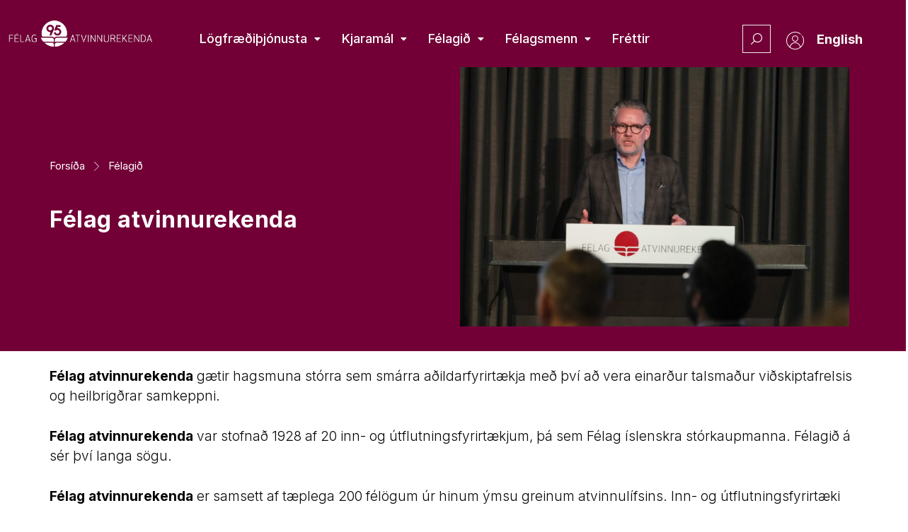

--- FILE ---
content_type: text/html; charset=UTF-8
request_url: https://atvinnurekendur.is/felagid/
body_size: 133491
content:
<!doctype html>
<html lang="is" prefix="og: https://ogp.me/ns#">
<head>
	<meta charset="UTF-8">
	<meta name="viewport" content="width=device-width, initial-scale=1">
	<link rel="profile" href="https://gmpg.org/xfn/11">
	
<!-- Search Engine Optimization by Rank Math PRO - https://rankmath.com/ -->
<title>Félagið - Félag atvinnurekenda</title>
<meta name="description" content="Félag atvinnurekenda&nbsp;gætir hagsmuna stórra sem smárra aðildarfyrirtækja með því að vera einarður talsmaður viðskiptafrelsis og heilbrigðrar samkeppni."/>
<meta name="robots" content="follow, index, max-snippet:-1, max-video-preview:-1, max-image-preview:large"/>
<link rel="canonical" href="https://atvinnurekendur.is/felagid/" />
<meta property="og:locale" content="is_IS" />
<meta property="og:type" content="article" />
<meta property="og:title" content="Félagið - Félag atvinnurekenda" />
<meta property="og:description" content="Félag atvinnurekenda&nbsp;gætir hagsmuna stórra sem smárra aðildarfyrirtækja með því að vera einarður talsmaður viðskiptafrelsis og heilbrigðrar samkeppni." />
<meta property="og:url" content="https://atvinnurekendur.is/felagid/" />
<meta property="og:site_name" content="Félag atvinnurekenda" />
<meta property="og:updated_time" content="2026-01-06T12:17:01+00:00" />
<meta property="og:image" content="https://atvinnurekendur.is/wp-content/uploads/2024/11/FA-mynd-768x512.jpeg" />
<meta property="og:image:secure_url" content="https://atvinnurekendur.is/wp-content/uploads/2024/11/FA-mynd-768x512.jpeg" />
<meta property="og:image:alt" content="Félagið" />
<meta property="article:published_time" content="2023-02-06T13:18:17+00:00" />
<meta property="article:modified_time" content="2026-01-06T12:17:01+00:00" />
<meta name="twitter:card" content="summary_large_image" />
<meta name="twitter:title" content="Félagið - Félag atvinnurekenda" />
<meta name="twitter:description" content="Félag atvinnurekenda&nbsp;gætir hagsmuna stórra sem smárra aðildarfyrirtækja með því að vera einarður talsmaður viðskiptafrelsis og heilbrigðrar samkeppni." />
<meta name="twitter:image" content="https://atvinnurekendur.is/wp-content/uploads/2024/11/FA-mynd-768x512.jpeg" />
<meta name="twitter:label1" content="Time to read" />
<meta name="twitter:data1" content="2 minutes" />
<script type="application/ld+json" class="rank-math-schema-pro">{"@context":"https://schema.org","@graph":[{"@type":"Organization","@id":"https://atvinnurekendur.is/#organization","name":"F\u00e9lag atvinnurekenda","url":"https://atvinnurekendur.is"},{"@type":"WebSite","@id":"https://atvinnurekendur.is/#website","url":"https://atvinnurekendur.is","name":"F\u00e9lag atvinnurekenda","publisher":{"@id":"https://atvinnurekendur.is/#organization"},"inLanguage":"is"},{"@type":"ImageObject","@id":"https://atvinnurekendur.is/wp-content/uploads/2024/11/FA-mynd-768x512.jpeg","url":"https://atvinnurekendur.is/wp-content/uploads/2024/11/FA-mynd-768x512.jpeg","width":"200","height":"200","inLanguage":"is"},{"@type":"WebPage","@id":"https://atvinnurekendur.is/felagid/#webpage","url":"https://atvinnurekendur.is/felagid/","name":"F\u00e9lagi\u00f0 - F\u00e9lag atvinnurekenda","datePublished":"2023-02-06T13:18:17+00:00","dateModified":"2026-01-06T12:17:01+00:00","isPartOf":{"@id":"https://atvinnurekendur.is/#website"},"primaryImageOfPage":{"@id":"https://atvinnurekendur.is/wp-content/uploads/2024/11/FA-mynd-768x512.jpeg"},"inLanguage":"is"},{"@type":"Person","@id":"https://atvinnurekendur.is/felagid/#author","name":"admin","image":{"@type":"ImageObject","@id":"https://secure.gravatar.com/avatar/7dee4946f1ec8154f3927113329b3bbe3854051e998fe53294be95e602fe8f51?s=96&amp;d=mm&amp;r=g","url":"https://secure.gravatar.com/avatar/7dee4946f1ec8154f3927113329b3bbe3854051e998fe53294be95e602fe8f51?s=96&amp;d=mm&amp;r=g","caption":"admin","inLanguage":"is"},"sameAs":["https://atvinnurekendur.is"],"worksFor":{"@id":"https://atvinnurekendur.is/#organization"}},{"@type":"Article","headline":"F\u00e9lagi\u00f0 - F\u00e9lag atvinnurekenda","datePublished":"2023-02-06T13:18:17+00:00","dateModified":"2026-01-06T12:17:01+00:00","author":{"@id":"https://atvinnurekendur.is/felagid/#author","name":"admin"},"publisher":{"@id":"https://atvinnurekendur.is/#organization"},"description":"F\u00e9lag atvinnurekenda&nbsp;g\u00e6tir hagsmuna st\u00f3rra sem sm\u00e1rra a\u00f0ildarfyrirt\u00e6kja me\u00f0 \u00fev\u00ed a\u00f0 vera einar\u00f0ur talsma\u00f0ur vi\u00f0skiptafrelsis og heilbrig\u00f0rar samkeppni.","name":"F\u00e9lagi\u00f0 - F\u00e9lag atvinnurekenda","@id":"https://atvinnurekendur.is/felagid/#richSnippet","isPartOf":{"@id":"https://atvinnurekendur.is/felagid/#webpage"},"image":{"@id":"https://atvinnurekendur.is/wp-content/uploads/2024/11/FA-mynd-768x512.jpeg"},"inLanguage":"is","mainEntityOfPage":{"@id":"https://atvinnurekendur.is/felagid/#webpage"}}]}</script>
<!-- /Rank Math WordPress SEO plugin -->

<link rel='dns-prefetch' href='//cdnjs.cloudflare.com' />
<link rel='dns-prefetch' href='//unpkg.com' />
<link rel='dns-prefetch' href='//apis.google.com' />
<link rel='dns-prefetch' href='//www.google.com' />
<link rel='dns-prefetch' href='//fonts.googleapis.com' />
<link rel="alternate" type="application/rss+xml" title="Félag atvinnurekenda &raquo; Straumur" href="https://atvinnurekendur.is/feed/" />
<link rel="alternate" title="oEmbed (JSON)" type="application/json+oembed" href="https://atvinnurekendur.is/wp-json/oembed/1.0/embed?url=https%3A%2F%2Fatvinnurekendur.is%2Ffelagid%2F" />
<link rel="alternate" title="oEmbed (XML)" type="text/xml+oembed" href="https://atvinnurekendur.is/wp-json/oembed/1.0/embed?url=https%3A%2F%2Fatvinnurekendur.is%2Ffelagid%2F&#038;format=xml" />
<style id='wp-img-auto-sizes-contain-inline-css' type='text/css'>
img:is([sizes=auto i],[sizes^="auto," i]){contain-intrinsic-size:3000px 1500px}
/*# sourceURL=wp-img-auto-sizes-contain-inline-css */
</style>
<link rel='stylesheet' id='toastr-css-css' href='https://cdnjs.cloudflare.com/ajax/libs/toastr.js/latest/toastr.min.css?ver=6.9' type='text/css' media='all' />
<link rel='stylesheet' id='hello-elementor-theme-style-css' href='https://atvinnurekendur.is/wp-content/themes/hello-elementor/theme.min.css?ver=3.1.1' type='text/css' media='all' />
<link rel='stylesheet' id='jet-menu-hello-css' href='https://atvinnurekendur.is/wp-content/plugins/jet-menu/integration/themes/hello-elementor/assets/css/style.css?ver=2.4.0' type='text/css' media='all' />
<style id='wp-emoji-styles-inline-css' type='text/css'>

	img.wp-smiley, img.emoji {
		display: inline !important;
		border: none !important;
		box-shadow: none !important;
		height: 1em !important;
		width: 1em !important;
		margin: 0 0.07em !important;
		vertical-align: -0.1em !important;
		background: none !important;
		padding: 0 !important;
	}
/*# sourceURL=wp-emoji-styles-inline-css */
</style>
<style id='classic-theme-styles-inline-css' type='text/css'>
/*! This file is auto-generated */
.wp-block-button__link{color:#fff;background-color:#32373c;border-radius:9999px;box-shadow:none;text-decoration:none;padding:calc(.667em + 2px) calc(1.333em + 2px);font-size:1.125em}.wp-block-file__button{background:#32373c;color:#fff;text-decoration:none}
/*# sourceURL=/wp-includes/css/classic-themes.min.css */
</style>
<link rel='stylesheet' id='jet-engine-frontend-css' href='https://atvinnurekendur.is/wp-content/plugins/jet-engine/assets/css/frontend.css?ver=3.5.3' type='text/css' media='all' />
<link rel='stylesheet' id='poppins-font-css' href='https://fonts.googleapis.com/css2?family=Poppins%3Awght%40200%3B300%3B400%3B500%3B600%3B700&#038;display=swap&#038;ver=6.9' type='text/css' media='all' />
<style id='wpgb-head-inline-css' type='text/css'>
.wp-grid-builder:not(.wpgb-template),.wpgb-facet{opacity:0.01}.wpgb-facet fieldset{margin:0;padding:0;border:none;outline:none;box-shadow:none}.wpgb-facet fieldset:last-child{margin-bottom:40px;}.wpgb-facet fieldset legend.wpgb-sr-only{height:1px;width:1px}
/*# sourceURL=wpgb-head-inline-css */
</style>
<link rel='stylesheet' id='hello-elementor-css' href='https://atvinnurekendur.is/wp-content/themes/hello-elementor/style.min.css?ver=3.1.1' type='text/css' media='all' />
<link rel='stylesheet' id='hello-elementor-header-footer-css' href='https://atvinnurekendur.is/wp-content/themes/hello-elementor/header-footer.min.css?ver=3.1.1' type='text/css' media='all' />
<link rel='stylesheet' id='elementor-frontend-css' href='https://atvinnurekendur.is/wp-content/uploads/elementor/css/custom-frontend.min.css?ver=1746697256' type='text/css' media='all' />
<link rel='stylesheet' id='elementor-post-5-css' href='https://atvinnurekendur.is/wp-content/uploads/elementor/css/post-5.css?ver=1746697256' type='text/css' media='all' />
<link rel='stylesheet' id='font-awesome-all-css' href='https://atvinnurekendur.is/wp-content/plugins/jet-menu/assets/public/lib/font-awesome/css/all.min.css?ver=5.12.0' type='text/css' media='all' />
<link rel='stylesheet' id='font-awesome-v4-shims-css' href='https://atvinnurekendur.is/wp-content/plugins/jet-menu/assets/public/lib/font-awesome/css/v4-shims.min.css?ver=5.12.0' type='text/css' media='all' />
<link rel='stylesheet' id='jet-menu-public-styles-css' href='https://atvinnurekendur.is/wp-content/plugins/jet-menu/assets/public/css/public.css?ver=2.4.0' type='text/css' media='all' />
<link rel='stylesheet' id='jet-popup-frontend-css' href='https://atvinnurekendur.is/wp-content/plugins/jet-popup/assets/css/jet-popup-frontend.css?ver=2.0.2.1' type='text/css' media='all' />
<link rel='stylesheet' id='widget-image-css' href='https://atvinnurekendur.is/wp-content/plugins/elementor/assets/css/widget-image.min.css?ver=3.25.11' type='text/css' media='all' />
<link rel='stylesheet' id='widget-heading-css' href='https://atvinnurekendur.is/wp-content/plugins/elementor/assets/css/widget-heading.min.css?ver=3.25.11' type='text/css' media='all' />
<link rel='stylesheet' id='widget-icon-list-css' href='https://atvinnurekendur.is/wp-content/uploads/elementor/css/custom-widget-icon-list.min.css?ver=1746697256' type='text/css' media='all' />
<link rel='stylesheet' id='elementor-icons-css' href='https://atvinnurekendur.is/wp-content/plugins/elementor/assets/lib/eicons/css/elementor-icons.min.css?ver=5.34.0' type='text/css' media='all' />
<link rel='stylesheet' id='swiper-css' href='https://atvinnurekendur.is/wp-content/plugins/elementor/assets/lib/swiper/v8/css/swiper.min.css?ver=8.4.5' type='text/css' media='all' />
<link rel='stylesheet' id='e-swiper-css' href='https://atvinnurekendur.is/wp-content/plugins/elementor/assets/css/conditionals/e-swiper.min.css?ver=3.25.11' type='text/css' media='all' />
<link rel='stylesheet' id='powerpack-frontend-css' href='https://atvinnurekendur.is/wp-content/plugins/powerpack-elements/assets/css/min/frontend.min.css?ver=2.9.11' type='text/css' media='all' />
<link rel='stylesheet' id='e-popup-style-css' href='https://atvinnurekendur.is/wp-content/plugins/elementor-pro/assets/css/conditionals/popup.min.css?ver=3.25.5' type='text/css' media='all' />
<link rel='stylesheet' id='ooohboi-steroids-styles-css' href='https://atvinnurekendur.is/wp-content/plugins/ooohboi-steroids-for-elementor/assets/css/main.css?ver=2.1.626082023' type='text/css' media='all' />
<link rel='stylesheet' id='uael-frontend-css' href='https://atvinnurekendur.is/wp-content/plugins/ultimate-elementor/assets/min-css/uael-frontend.min.css?ver=1.36.14' type='text/css' media='all' />
<link rel='stylesheet' id='jet-tabs-frontend-css' href='https://atvinnurekendur.is/wp-content/plugins/jet-tabs/assets/css/jet-tabs-frontend.css?ver=2.1.22' type='text/css' media='all' />
<link rel='stylesheet' id='font-awesome-5-all-css' href='https://atvinnurekendur.is/wp-content/plugins/elementor/assets/lib/font-awesome/css/all.min.css?ver=3.25.11' type='text/css' media='all' />
<link rel='stylesheet' id='font-awesome-4-shim-css' href='https://atvinnurekendur.is/wp-content/plugins/elementor/assets/lib/font-awesome/css/v4-shims.min.css?ver=3.25.11' type='text/css' media='all' />
<link rel='stylesheet' id='elementor-select2-css' href='https://atvinnurekendur.is/wp-content/plugins/elementor/assets/lib/e-select2/css/e-select2.min.css?ver=4.0.6-rc.1' type='text/css' media='all' />
<link rel='stylesheet' id='namogo-icons-css' href='https://atvinnurekendur.is/wp-content/plugins/elementor-extras/assets/lib/nicons/css/nicons.css?ver=2.2.51' type='text/css' media='all' />
<link rel='stylesheet' id='elementor-extras-frontend-css' href='https://atvinnurekendur.is/wp-content/plugins/elementor-extras/assets/css/frontend.min.css?ver=2.2.51' type='text/css' media='all' />
<link rel='stylesheet' id='she-header-style-css' href='https://atvinnurekendur.is/wp-content/plugins/sticky-header-effects-for-elementor/assets/css/she-header-style.css?ver=1.7.3' type='text/css' media='all' />
<link rel='stylesheet' id='widget-spacer-css' href='https://atvinnurekendur.is/wp-content/plugins/elementor/assets/css/widget-spacer.min.css?ver=3.25.11' type='text/css' media='all' />
<link rel='stylesheet' id='widget-text-editor-css' href='https://atvinnurekendur.is/wp-content/plugins/elementor/assets/css/widget-text-editor.min.css?ver=3.25.11' type='text/css' media='all' />
<link rel='stylesheet' id='elementor-post-23478-css' href='https://atvinnurekendur.is/wp-content/uploads/elementor/css/post-23478.css?ver=1767703213' type='text/css' media='all' />
<link rel='stylesheet' id='elementor-post-27124-css' href='https://atvinnurekendur.is/wp-content/uploads/elementor/css/post-27124.css?ver=1746697329' type='text/css' media='all' />
<link rel='stylesheet' id='elementor-post-15-css' href='https://atvinnurekendur.is/wp-content/uploads/elementor/css/post-15.css?ver=1746697256' type='text/css' media='all' />
<link rel='stylesheet' id='elementor-post-76-css' href='https://atvinnurekendur.is/wp-content/uploads/elementor/css/post-76.css?ver=1746697256' type='text/css' media='all' />
<link rel='stylesheet' id='elementor-post-27098-css' href='https://atvinnurekendur.is/wp-content/uploads/elementor/css/post-27098.css?ver=1746697257' type='text/css' media='all' />
<link rel='stylesheet' id='fluentform-elementor-widget-css' href='https://atvinnurekendur.is/wp-content/plugins/fluentform/assets/css/fluent-forms-elementor-widget.css?ver=5.2.0' type='text/css' media='all' />
<link rel='stylesheet' id='elementor-post-1199-css' href='https://atvinnurekendur.is/wp-content/uploads/elementor/css/post-1199.css?ver=1746697257' type='text/css' media='all' />
<link rel='stylesheet' id='google-fonts-1-css' href='https://fonts.googleapis.com/css?family=Roboto%3A100%2C100italic%2C200%2C200italic%2C300%2C300italic%2C400%2C400italic%2C500%2C500italic%2C600%2C600italic%2C700%2C700italic%2C800%2C800italic%2C900%2C900italic%7CRoboto+Slab%3A100%2C100italic%2C200%2C200italic%2C300%2C300italic%2C400%2C400italic%2C500%2C500italic%2C600%2C600italic%2C700%2C700italic%2C800%2C800italic%2C900%2C900italic%7CInter%3A100%2C100italic%2C200%2C200italic%2C300%2C300italic%2C400%2C400italic%2C500%2C500italic%2C600%2C600italic%2C700%2C700italic%2C800%2C800italic%2C900%2C900italic&#038;display=auto&#038;ver=6.9' type='text/css' media='all' />
<link rel='stylesheet' id='elementor-icons-shared-0-css' href='https://atvinnurekendur.is/wp-content/plugins/elementor/assets/lib/font-awesome/css/fontawesome.min.css?ver=5.15.3' type='text/css' media='all' />
<link rel='stylesheet' id='elementor-icons-fa-solid-css' href='https://atvinnurekendur.is/wp-content/plugins/elementor/assets/lib/font-awesome/css/solid.min.css?ver=5.15.3' type='text/css' media='all' />
<link rel='stylesheet' id='elementor-icons-fa-regular-css' href='https://atvinnurekendur.is/wp-content/plugins/elementor/assets/lib/font-awesome/css/regular.min.css?ver=5.15.3' type='text/css' media='all' />
<link rel="preconnect" href="https://fonts.gstatic.com/" crossorigin><script id="jquery-core-js-extra">
var pp = {"ajax_url":"https://atvinnurekendur.is/wp-admin/admin-ajax.php"};
//# sourceURL=jquery-core-js-extra
</script>
<script src="https://atvinnurekendur.is/wp-includes/js/jquery/jquery.min.js?ver=3.7.1" id="jquery-core-js"></script>
<script src="https://atvinnurekendur.is/wp-includes/js/jquery/jquery-migrate.min.js?ver=3.4.1" id="jquery-migrate-js"></script>
<script src="https://atvinnurekendur.is/wp-content/plugins/elementor/assets/lib/font-awesome/js/v4-shims.min.js?ver=3.25.11" id="font-awesome-4-shim-js"></script>
<script src="https://atvinnurekendur.is/wp-content/plugins/sticky-header-effects-for-elementor/assets/js/she-header.js?ver=1.7.3" id="she-header-js"></script>
<link rel="https://api.w.org/" href="https://atvinnurekendur.is/wp-json/" /><link rel="alternate" title="JSON" type="application/json" href="https://atvinnurekendur.is/wp-json/wp/v2/pages/23478" /><link rel="EditURI" type="application/rsd+xml" title="RSD" href="https://atvinnurekendur.is/xmlrpc.php?rsd" />
<meta name="generator" content="WordPress 6.9" />
<link rel='shortlink' href='https://atvinnurekendur.is/?p=23478' />
<noscript><style>.wp-grid-builder .wpgb-card.wpgb-card-hidden .wpgb-card-wrapper{opacity:1!important;visibility:visible!important;transform:none!important}.wpgb-facet {opacity:1!important;pointer-events:auto!important}.wpgb-facet *:not(.wpgb-pagination-facet){display:none}</style></noscript><meta name="generator" content="Elementor 3.25.11; features: additional_custom_breakpoints, e_optimized_control_loading; settings: css_print_method-external, google_font-enabled, font_display-auto">
			<style>
				.e-con.e-parent:nth-of-type(n+4):not(.e-lazyloaded):not(.e-no-lazyload),
				.e-con.e-parent:nth-of-type(n+4):not(.e-lazyloaded):not(.e-no-lazyload) * {
					background-image: none !important;
				}
				@media screen and (max-height: 1024px) {
					.e-con.e-parent:nth-of-type(n+3):not(.e-lazyloaded):not(.e-no-lazyload),
					.e-con.e-parent:nth-of-type(n+3):not(.e-lazyloaded):not(.e-no-lazyload) * {
						background-image: none !important;
					}
				}
				@media screen and (max-height: 640px) {
					.e-con.e-parent:nth-of-type(n+2):not(.e-lazyloaded):not(.e-no-lazyload),
					.e-con.e-parent:nth-of-type(n+2):not(.e-lazyloaded):not(.e-no-lazyload) * {
						background-image: none !important;
					}
				}
			</style>
			<script id="google_gtagjs" src="https://www.googletagmanager.com/gtag/js?id=G-32BRCXEGP4" async></script>
<script id="google_gtagjs-inline">
window.dataLayer = window.dataLayer || [];function gtag(){dataLayer.push(arguments);}gtag('js', new Date());gtag('config', 'G-32BRCXEGP4', {} );
</script>
<link rel="icon" href="https://atvinnurekendur.is/wp-content/uploads/2023/02/favicon.png" sizes="32x32" />
<link rel="icon" href="https://atvinnurekendur.is/wp-content/uploads/2023/02/favicon.png" sizes="192x192" />
<link rel="apple-touch-icon" href="https://atvinnurekendur.is/wp-content/uploads/2023/02/favicon.png" />
<meta name="msapplication-TileImage" content="https://atvinnurekendur.is/wp-content/uploads/2023/02/favicon.png" />
		<style id="wp-custom-css">
			/*Take away focus border on accordion*/

.pp-accordion-tab-title:focus-visible {
	outline: unset;
	
}

.elementor-icon-box-title:hover {
	color: #720036!important;
}


body,html {
  width:100%;
  overflow-x:hidden;
}


/*Mega menu tweak */

.elementor-24885 .elementor-element.elementor-element-1d5b75a2 {
padding: 0px 0px 0px 0px!important;
}

.jet-mobile-menu__breadcrumbs {

}

.jet-mobile-menu__back {

    margin-top: -61px;
    z-index: 100;
}

.jet-engine-listing-overlay-link{
z-index: 1!important;
}		</style>
		<style id='global-styles-inline-css' type='text/css'>
:root{--wp--preset--aspect-ratio--square: 1;--wp--preset--aspect-ratio--4-3: 4/3;--wp--preset--aspect-ratio--3-4: 3/4;--wp--preset--aspect-ratio--3-2: 3/2;--wp--preset--aspect-ratio--2-3: 2/3;--wp--preset--aspect-ratio--16-9: 16/9;--wp--preset--aspect-ratio--9-16: 9/16;--wp--preset--color--black: #000000;--wp--preset--color--cyan-bluish-gray: #abb8c3;--wp--preset--color--white: #ffffff;--wp--preset--color--pale-pink: #f78da7;--wp--preset--color--vivid-red: #cf2e2e;--wp--preset--color--luminous-vivid-orange: #ff6900;--wp--preset--color--luminous-vivid-amber: #fcb900;--wp--preset--color--light-green-cyan: #7bdcb5;--wp--preset--color--vivid-green-cyan: #00d084;--wp--preset--color--pale-cyan-blue: #8ed1fc;--wp--preset--color--vivid-cyan-blue: #0693e3;--wp--preset--color--vivid-purple: #9b51e0;--wp--preset--gradient--vivid-cyan-blue-to-vivid-purple: linear-gradient(135deg,rgb(6,147,227) 0%,rgb(155,81,224) 100%);--wp--preset--gradient--light-green-cyan-to-vivid-green-cyan: linear-gradient(135deg,rgb(122,220,180) 0%,rgb(0,208,130) 100%);--wp--preset--gradient--luminous-vivid-amber-to-luminous-vivid-orange: linear-gradient(135deg,rgb(252,185,0) 0%,rgb(255,105,0) 100%);--wp--preset--gradient--luminous-vivid-orange-to-vivid-red: linear-gradient(135deg,rgb(255,105,0) 0%,rgb(207,46,46) 100%);--wp--preset--gradient--very-light-gray-to-cyan-bluish-gray: linear-gradient(135deg,rgb(238,238,238) 0%,rgb(169,184,195) 100%);--wp--preset--gradient--cool-to-warm-spectrum: linear-gradient(135deg,rgb(74,234,220) 0%,rgb(151,120,209) 20%,rgb(207,42,186) 40%,rgb(238,44,130) 60%,rgb(251,105,98) 80%,rgb(254,248,76) 100%);--wp--preset--gradient--blush-light-purple: linear-gradient(135deg,rgb(255,206,236) 0%,rgb(152,150,240) 100%);--wp--preset--gradient--blush-bordeaux: linear-gradient(135deg,rgb(254,205,165) 0%,rgb(254,45,45) 50%,rgb(107,0,62) 100%);--wp--preset--gradient--luminous-dusk: linear-gradient(135deg,rgb(255,203,112) 0%,rgb(199,81,192) 50%,rgb(65,88,208) 100%);--wp--preset--gradient--pale-ocean: linear-gradient(135deg,rgb(255,245,203) 0%,rgb(182,227,212) 50%,rgb(51,167,181) 100%);--wp--preset--gradient--electric-grass: linear-gradient(135deg,rgb(202,248,128) 0%,rgb(113,206,126) 100%);--wp--preset--gradient--midnight: linear-gradient(135deg,rgb(2,3,129) 0%,rgb(40,116,252) 100%);--wp--preset--font-size--small: 13px;--wp--preset--font-size--medium: 20px;--wp--preset--font-size--large: 36px;--wp--preset--font-size--x-large: 42px;--wp--preset--spacing--20: 0.44rem;--wp--preset--spacing--30: 0.67rem;--wp--preset--spacing--40: 1rem;--wp--preset--spacing--50: 1.5rem;--wp--preset--spacing--60: 2.25rem;--wp--preset--spacing--70: 3.38rem;--wp--preset--spacing--80: 5.06rem;--wp--preset--shadow--natural: 6px 6px 9px rgba(0, 0, 0, 0.2);--wp--preset--shadow--deep: 12px 12px 50px rgba(0, 0, 0, 0.4);--wp--preset--shadow--sharp: 6px 6px 0px rgba(0, 0, 0, 0.2);--wp--preset--shadow--outlined: 6px 6px 0px -3px rgb(255, 255, 255), 6px 6px rgb(0, 0, 0);--wp--preset--shadow--crisp: 6px 6px 0px rgb(0, 0, 0);}:where(.is-layout-flex){gap: 0.5em;}:where(.is-layout-grid){gap: 0.5em;}body .is-layout-flex{display: flex;}.is-layout-flex{flex-wrap: wrap;align-items: center;}.is-layout-flex > :is(*, div){margin: 0;}body .is-layout-grid{display: grid;}.is-layout-grid > :is(*, div){margin: 0;}:where(.wp-block-columns.is-layout-flex){gap: 2em;}:where(.wp-block-columns.is-layout-grid){gap: 2em;}:where(.wp-block-post-template.is-layout-flex){gap: 1.25em;}:where(.wp-block-post-template.is-layout-grid){gap: 1.25em;}.has-black-color{color: var(--wp--preset--color--black) !important;}.has-cyan-bluish-gray-color{color: var(--wp--preset--color--cyan-bluish-gray) !important;}.has-white-color{color: var(--wp--preset--color--white) !important;}.has-pale-pink-color{color: var(--wp--preset--color--pale-pink) !important;}.has-vivid-red-color{color: var(--wp--preset--color--vivid-red) !important;}.has-luminous-vivid-orange-color{color: var(--wp--preset--color--luminous-vivid-orange) !important;}.has-luminous-vivid-amber-color{color: var(--wp--preset--color--luminous-vivid-amber) !important;}.has-light-green-cyan-color{color: var(--wp--preset--color--light-green-cyan) !important;}.has-vivid-green-cyan-color{color: var(--wp--preset--color--vivid-green-cyan) !important;}.has-pale-cyan-blue-color{color: var(--wp--preset--color--pale-cyan-blue) !important;}.has-vivid-cyan-blue-color{color: var(--wp--preset--color--vivid-cyan-blue) !important;}.has-vivid-purple-color{color: var(--wp--preset--color--vivid-purple) !important;}.has-black-background-color{background-color: var(--wp--preset--color--black) !important;}.has-cyan-bluish-gray-background-color{background-color: var(--wp--preset--color--cyan-bluish-gray) !important;}.has-white-background-color{background-color: var(--wp--preset--color--white) !important;}.has-pale-pink-background-color{background-color: var(--wp--preset--color--pale-pink) !important;}.has-vivid-red-background-color{background-color: var(--wp--preset--color--vivid-red) !important;}.has-luminous-vivid-orange-background-color{background-color: var(--wp--preset--color--luminous-vivid-orange) !important;}.has-luminous-vivid-amber-background-color{background-color: var(--wp--preset--color--luminous-vivid-amber) !important;}.has-light-green-cyan-background-color{background-color: var(--wp--preset--color--light-green-cyan) !important;}.has-vivid-green-cyan-background-color{background-color: var(--wp--preset--color--vivid-green-cyan) !important;}.has-pale-cyan-blue-background-color{background-color: var(--wp--preset--color--pale-cyan-blue) !important;}.has-vivid-cyan-blue-background-color{background-color: var(--wp--preset--color--vivid-cyan-blue) !important;}.has-vivid-purple-background-color{background-color: var(--wp--preset--color--vivid-purple) !important;}.has-black-border-color{border-color: var(--wp--preset--color--black) !important;}.has-cyan-bluish-gray-border-color{border-color: var(--wp--preset--color--cyan-bluish-gray) !important;}.has-white-border-color{border-color: var(--wp--preset--color--white) !important;}.has-pale-pink-border-color{border-color: var(--wp--preset--color--pale-pink) !important;}.has-vivid-red-border-color{border-color: var(--wp--preset--color--vivid-red) !important;}.has-luminous-vivid-orange-border-color{border-color: var(--wp--preset--color--luminous-vivid-orange) !important;}.has-luminous-vivid-amber-border-color{border-color: var(--wp--preset--color--luminous-vivid-amber) !important;}.has-light-green-cyan-border-color{border-color: var(--wp--preset--color--light-green-cyan) !important;}.has-vivid-green-cyan-border-color{border-color: var(--wp--preset--color--vivid-green-cyan) !important;}.has-pale-cyan-blue-border-color{border-color: var(--wp--preset--color--pale-cyan-blue) !important;}.has-vivid-cyan-blue-border-color{border-color: var(--wp--preset--color--vivid-cyan-blue) !important;}.has-vivid-purple-border-color{border-color: var(--wp--preset--color--vivid-purple) !important;}.has-vivid-cyan-blue-to-vivid-purple-gradient-background{background: var(--wp--preset--gradient--vivid-cyan-blue-to-vivid-purple) !important;}.has-light-green-cyan-to-vivid-green-cyan-gradient-background{background: var(--wp--preset--gradient--light-green-cyan-to-vivid-green-cyan) !important;}.has-luminous-vivid-amber-to-luminous-vivid-orange-gradient-background{background: var(--wp--preset--gradient--luminous-vivid-amber-to-luminous-vivid-orange) !important;}.has-luminous-vivid-orange-to-vivid-red-gradient-background{background: var(--wp--preset--gradient--luminous-vivid-orange-to-vivid-red) !important;}.has-very-light-gray-to-cyan-bluish-gray-gradient-background{background: var(--wp--preset--gradient--very-light-gray-to-cyan-bluish-gray) !important;}.has-cool-to-warm-spectrum-gradient-background{background: var(--wp--preset--gradient--cool-to-warm-spectrum) !important;}.has-blush-light-purple-gradient-background{background: var(--wp--preset--gradient--blush-light-purple) !important;}.has-blush-bordeaux-gradient-background{background: var(--wp--preset--gradient--blush-bordeaux) !important;}.has-luminous-dusk-gradient-background{background: var(--wp--preset--gradient--luminous-dusk) !important;}.has-pale-ocean-gradient-background{background: var(--wp--preset--gradient--pale-ocean) !important;}.has-electric-grass-gradient-background{background: var(--wp--preset--gradient--electric-grass) !important;}.has-midnight-gradient-background{background: var(--wp--preset--gradient--midnight) !important;}.has-small-font-size{font-size: var(--wp--preset--font-size--small) !important;}.has-medium-font-size{font-size: var(--wp--preset--font-size--medium) !important;}.has-large-font-size{font-size: var(--wp--preset--font-size--large) !important;}.has-x-large-font-size{font-size: var(--wp--preset--font-size--x-large) !important;}
/*# sourceURL=global-styles-inline-css */
</style>
<link rel='stylesheet' id='elementor-post-24110-css' href='https://atvinnurekendur.is/wp-content/uploads/elementor/css/post-24110.css?ver=1746697257' type='text/css' media='all' />
<link rel='stylesheet' id='elementor-post-24209-css' href='https://atvinnurekendur.is/wp-content/uploads/elementor/css/post-24209.css?ver=1746697257' type='text/css' media='all' />
<link rel='stylesheet' id='elementor-post-25133-css' href='https://atvinnurekendur.is/wp-content/uploads/elementor/css/post-25133.css?ver=1746697257' type='text/css' media='all' />
<link rel='stylesheet' id='elementor-post-24867-css' href='https://atvinnurekendur.is/wp-content/uploads/elementor/css/post-24867.css?ver=1746697257' type='text/css' media='all' />
<link rel='stylesheet' id='elementor-post-24885-css' href='https://atvinnurekendur.is/wp-content/uploads/elementor/css/post-24885.css?ver=1746697257' type='text/css' media='all' />
<link rel='stylesheet' id='elementor-post-27111-css' href='https://atvinnurekendur.is/wp-content/uploads/elementor/css/post-27111.css?ver=1712932708' type='text/css' media='all' />
</head>
<body class="wp-singular page-template-default page page-id-23478 wp-theme-hello-elementor jet-desktop-menu-active elementor-default elementor-kit-5 elementor-page elementor-page-23478 elementor-page-27200">


<a class="skip-link screen-reader-text" href="#content">Skip to content</a>

		<div data-elementor-type="header" data-elementor-id="15" class="elementor elementor-15 elementor-location-header" data-elementor-post-type="elementor_library">
					<header class="ob-is-breaking-bad elementor-section elementor-top-section elementor-element elementor-element-24ef163 elementor-section-content-middle elementor-hidden-tablet elementor-hidden-mobile elementor-section-boxed elementor-section-height-default elementor-section-height-default" data-id="24ef163" data-element_type="section" data-settings="{&quot;background_background&quot;:&quot;classic&quot;,&quot;_ob_bbad_use_it&quot;:&quot;yes&quot;,&quot;_ob_bbad_sssic_use&quot;:&quot;no&quot;,&quot;_ob_glider_is_slider&quot;:&quot;no&quot;}">
						<div class="elementor-container elementor-column-gap-default">
					<div class="elementor-column elementor-col-33 elementor-top-column elementor-element elementor-element-66b4d85" data-id="66b4d85" data-element_type="column" data-settings="{&quot;_ob_bbad_is_stalker&quot;:&quot;no&quot;,&quot;_ob_teleporter_use&quot;:false,&quot;_ob_column_hoveranimator&quot;:&quot;no&quot;,&quot;_ob_column_has_pseudo&quot;:&quot;no&quot;}">
			<div class="elementor-widget-wrap elementor-element-populated">
						<div class="elementor-element elementor-element-1fa5d04 ob-has-background-overlay elementor-widget elementor-widget-image" data-id="1fa5d04" data-element_type="widget" data-settings="{&quot;_ob_photomorph_use&quot;:&quot;no&quot;,&quot;_ob_perspektive_use&quot;:&quot;no&quot;,&quot;_ob_poopart_use&quot;:&quot;yes&quot;,&quot;_ob_shadough_use&quot;:&quot;no&quot;,&quot;_ob_allow_hoveranimator&quot;:&quot;no&quot;,&quot;_ob_widget_stalker_use&quot;:&quot;no&quot;}" data-widget_type="image.default">
				<div class="elementor-widget-container">
														<a href="https://atvinnurekendur.is/">
							<img fetchpriority="high" width="723" height="148" src="https://atvinnurekendur.is/wp-content/uploads/2022/08/fa-95.png" class="attachment-large size-large wp-image-25712" alt="" srcset="https://atvinnurekendur.is/wp-content/uploads/2022/08/fa-95.png 723w, https://atvinnurekendur.is/wp-content/uploads/2022/08/fa-95-300x61.png 300w" sizes="(max-width: 723px) 100vw, 723px" />								</a>
													</div>
				</div>
					</div>
		</div>
				<div class="elementor-column elementor-col-33 elementor-top-column elementor-element elementor-element-b2d63e9" data-id="b2d63e9" data-element_type="column" data-settings="{&quot;_ob_bbad_is_stalker&quot;:&quot;no&quot;,&quot;_ob_teleporter_use&quot;:false,&quot;_ob_column_hoveranimator&quot;:&quot;no&quot;,&quot;_ob_column_has_pseudo&quot;:&quot;no&quot;}">
			<div class="elementor-widget-wrap elementor-element-populated">
						<div class="elementor-element elementor-element-c32b5f9 uael-submenu-icon-classic elementor-hidden-tablet elementor-hidden-mobile uael-nav-menu__align-left uael-submenu-open-hover uael-submenu-animation-none uael-link-redirect-child uael-nav-menu__breakpoint-tablet uael-nav-menu-toggle-label-no ob-has-background-overlay elementor-widget elementor-widget-uael-nav-menu" data-id="c32b5f9" data-element_type="widget" data-settings="{&quot;_ob_perspektive_use&quot;:&quot;no&quot;,&quot;_ob_poopart_use&quot;:&quot;yes&quot;,&quot;_ob_shadough_use&quot;:&quot;no&quot;,&quot;_ob_allow_hoveranimator&quot;:&quot;no&quot;,&quot;_ob_widget_stalker_use&quot;:&quot;no&quot;}" data-widget_type="uael-nav-menu.default">
				<div class="elementor-widget-container">
					<div class="uael-nav-menu uael-layout-horizontal uael-nav-menu-layout uael-pointer__none" data-layout="horizontal">
				<div role="button" class="uael-nav-menu__toggle elementor-clickable">
					<span class="screen-reader-text">Main Menu</span>
					<div class="uael-nav-menu-icon">
						<i aria-hidden="true" tabindex="0" class="fas fa-align-justify"></i>					</div>
									</div>
										<nav class="uael-nav-menu__layout-horizontal uael-nav-menu__submenu-classic" data-toggle-icon="&lt;i aria-hidden=&quot;true&quot; tabindex=&quot;0&quot; class=&quot;fas fa-align-justify&quot;&gt;&lt;/i&gt;" data-close-icon="&lt;i aria-hidden=&quot;true&quot; tabindex=&quot;0&quot; class=&quot;far fa-window-close&quot;&gt;&lt;/i&gt;" data-full-width="yes">
			 <ul class="uael-nav-menu uael-nav-menu-custom uael-custom-wrapper"><li class="menu-item menu-item-has-children parent parent-has-no-child elementor-repeater-item-7f60003" data-dropdown-width="section" data-dropdown-pos=""><div class='uael-has-submenu-container'><a href="#" class='uael-menu-item'>Lögfræðiþjónusta<span class='uael-menu-toggle sub-arrow parent-item'><i class='fa'></i></span></a></div><ul class='sub-menu parent-do-not-have-template'><div class="menu-item saved-content child elementor-repeater elementor-repeater-item-5fef9dc">		<div data-elementor-type="section" data-elementor-id="24110" class="elementor elementor-24110 elementor-location-header" data-elementor-post-type="elementor_library">
					<section class="ob-is-breaking-bad elementor-section elementor-top-section elementor-element elementor-element-11a3911 elementor-section-boxed elementor-section-height-default elementor-section-height-default" data-id="11a3911" data-element_type="section" data-settings="{&quot;background_background&quot;:&quot;classic&quot;,&quot;_ob_bbad_use_it&quot;:&quot;yes&quot;,&quot;_ob_bbad_sssic_use&quot;:&quot;no&quot;,&quot;_ob_glider_is_slider&quot;:&quot;no&quot;}">
						<div class="elementor-container elementor-column-gap-default">
					<div class="elementor-column elementor-col-25 elementor-top-column elementor-element elementor-element-707f822" data-id="707f822" data-element_type="column" data-settings="{&quot;background_background&quot;:&quot;classic&quot;,&quot;_ob_bbad_is_stalker&quot;:&quot;no&quot;,&quot;_ob_teleporter_use&quot;:false,&quot;_ob_column_hoveranimator&quot;:&quot;no&quot;,&quot;_ob_column_has_pseudo&quot;:&quot;no&quot;}">
			<div class="elementor-widget-wrap elementor-element-populated">
						<div class="elementor-element elementor-element-976352c ob-harakiri-inherit ob-has-background-overlay elementor-widget elementor-widget-heading" data-id="976352c" data-element_type="widget" data-settings="{&quot;_ob_use_harakiri&quot;:&quot;yes&quot;,&quot;_ob_harakiri_writing_mode&quot;:&quot;inherit&quot;,&quot;_ob_harakiri_text_clip&quot;:&quot;none&quot;,&quot;_ob_perspektive_use&quot;:&quot;no&quot;,&quot;_ob_poopart_use&quot;:&quot;yes&quot;,&quot;_ob_shadough_use&quot;:&quot;no&quot;,&quot;_ob_allow_hoveranimator&quot;:&quot;no&quot;,&quot;_ob_widget_stalker_use&quot;:&quot;no&quot;}" data-widget_type="heading.default">
				<div class="elementor-widget-container">
			<h2 class="elementor-heading-title elementor-size-default">Lögfræðiþjónusta</h2>		</div>
				</div>
				<div class="elementor-element elementor-element-e690801 elementor-icon-list--layout-traditional elementor-list-item-link-full_width ob-has-background-overlay elementor-widget elementor-widget-icon-list" data-id="e690801" data-element_type="widget" data-settings="{&quot;_ob_perspektive_use&quot;:&quot;no&quot;,&quot;_ob_poopart_use&quot;:&quot;yes&quot;,&quot;_ob_shadough_use&quot;:&quot;no&quot;,&quot;_ob_allow_hoveranimator&quot;:&quot;no&quot;,&quot;_ob_widget_stalker_use&quot;:&quot;no&quot;}" data-widget_type="icon-list.default">
				<div class="elementor-widget-container">
					<ul class="elementor-icon-list-items">
							<li class="elementor-icon-list-item">
											<a href="https://atvinnurekendur.is/logfraedithjonusta/">

											<span class="elementor-icon-list-text">Almennt um þjónustuna</span>
											</a>
									</li>
								<li class="elementor-icon-list-item">
											<a href="https://atvinnurekendur.is/umsagnir-felags-atvinnurekenda/">

											<span class="elementor-icon-list-text">Umsagnir Félags atvinnurekenda</span>
											</a>
									</li>
						</ul>
				</div>
				</div>
					</div>
		</div>
				<div class="elementor-column elementor-col-25 elementor-top-column elementor-element elementor-element-43a3994" data-id="43a3994" data-element_type="column" data-settings="{&quot;background_background&quot;:&quot;classic&quot;,&quot;_ob_bbad_is_stalker&quot;:&quot;no&quot;,&quot;_ob_teleporter_use&quot;:false,&quot;_ob_column_hoveranimator&quot;:&quot;no&quot;,&quot;_ob_column_has_pseudo&quot;:&quot;no&quot;}">
			<div class="elementor-widget-wrap elementor-element-populated">
						<div class="elementor-element elementor-element-3d0a3dd ob-harakiri-inherit ob-has-background-overlay elementor-widget elementor-widget-heading" data-id="3d0a3dd" data-element_type="widget" data-settings="{&quot;_ob_use_harakiri&quot;:&quot;yes&quot;,&quot;_ob_harakiri_writing_mode&quot;:&quot;inherit&quot;,&quot;_ob_harakiri_text_clip&quot;:&quot;none&quot;,&quot;_ob_perspektive_use&quot;:&quot;no&quot;,&quot;_ob_poopart_use&quot;:&quot;yes&quot;,&quot;_ob_shadough_use&quot;:&quot;no&quot;,&quot;_ob_allow_hoveranimator&quot;:&quot;no&quot;,&quot;_ob_widget_stalker_use&quot;:&quot;no&quot;}" data-widget_type="heading.default">
				<div class="elementor-widget-container">
			<h2 class="elementor-heading-title elementor-size-default">Tollamál</h2>		</div>
				</div>
				<div class="elementor-element elementor-element-2159405 elementor-icon-list--layout-traditional elementor-list-item-link-full_width ob-has-background-overlay elementor-widget elementor-widget-icon-list" data-id="2159405" data-element_type="widget" data-settings="{&quot;_ob_perspektive_use&quot;:&quot;no&quot;,&quot;_ob_poopart_use&quot;:&quot;yes&quot;,&quot;_ob_shadough_use&quot;:&quot;no&quot;,&quot;_ob_allow_hoveranimator&quot;:&quot;no&quot;,&quot;_ob_widget_stalker_use&quot;:&quot;no&quot;}" data-widget_type="icon-list.default">
				<div class="elementor-widget-container">
					<ul class="elementor-icon-list-items">
							<li class="elementor-icon-list-item">
											<a href="https://atvinnurekendur.is/logfraedithjonusta/almennt-um-tollamal/">

											<span class="elementor-icon-list-text">Almennt um tollamál</span>
											</a>
									</li>
								<li class="elementor-icon-list-item">
											<a href="https://atvinnurekendur.is/logfraedithjonusta/barattumal/">

											<span class="elementor-icon-list-text">Baráttumál</span>
											</a>
									</li>
								<li class="elementor-icon-list-item">
											<a href="https://atvinnurekendur.is/logfraedithjonusta/tollamal-tenglar/">

											<span class="elementor-icon-list-text">Tenglar</span>
											</a>
									</li>
								<li class="elementor-icon-list-item">
											<a href="https://atvinnurekendur.is/logfraedithjonusta/verndartollar-2/">

											<span class="elementor-icon-list-text">Verndartollar</span>
											</a>
									</li>
						</ul>
				</div>
				</div>
					</div>
		</div>
				<div class="elementor-column elementor-col-25 elementor-top-column elementor-element elementor-element-2e817a5" data-id="2e817a5" data-element_type="column" data-settings="{&quot;background_background&quot;:&quot;classic&quot;,&quot;_ob_bbad_is_stalker&quot;:&quot;no&quot;,&quot;_ob_teleporter_use&quot;:false,&quot;_ob_column_hoveranimator&quot;:&quot;no&quot;,&quot;_ob_column_has_pseudo&quot;:&quot;no&quot;}">
			<div class="elementor-widget-wrap elementor-element-populated">
						<div class="elementor-element elementor-element-ae58868 ob-harakiri-inherit ob-has-background-overlay elementor-widget elementor-widget-heading" data-id="ae58868" data-element_type="widget" data-settings="{&quot;_ob_use_harakiri&quot;:&quot;yes&quot;,&quot;_ob_harakiri_writing_mode&quot;:&quot;inherit&quot;,&quot;_ob_harakiri_text_clip&quot;:&quot;none&quot;,&quot;_ob_perspektive_use&quot;:&quot;no&quot;,&quot;_ob_poopart_use&quot;:&quot;yes&quot;,&quot;_ob_shadough_use&quot;:&quot;no&quot;,&quot;_ob_allow_hoveranimator&quot;:&quot;no&quot;,&quot;_ob_widget_stalker_use&quot;:&quot;no&quot;}" data-widget_type="heading.default">
				<div class="elementor-widget-container">
			<h2 class="elementor-heading-title elementor-size-default">Opinber innkaup</h2>		</div>
				</div>
				<div class="elementor-element elementor-element-3a5593f elementor-icon-list--layout-traditional elementor-list-item-link-full_width ob-has-background-overlay elementor-widget elementor-widget-icon-list" data-id="3a5593f" data-element_type="widget" data-settings="{&quot;_ob_perspektive_use&quot;:&quot;no&quot;,&quot;_ob_poopart_use&quot;:&quot;yes&quot;,&quot;_ob_shadough_use&quot;:&quot;no&quot;,&quot;_ob_allow_hoveranimator&quot;:&quot;no&quot;,&quot;_ob_widget_stalker_use&quot;:&quot;no&quot;}" data-widget_type="icon-list.default">
				<div class="elementor-widget-container">
					<ul class="elementor-icon-list-items">
							<li class="elementor-icon-list-item">
											<a href="https://atvinnurekendur.is/logfraedithjonusta/almennt-um-opinber-innkaup/">

											<span class="elementor-icon-list-text">Almennt um opinber innkaup</span>
											</a>
									</li>
								<li class="elementor-icon-list-item">
											<a href="https://atvinnurekendur.is/logfraedithjonusta/opinber-innkaup-barattumal/">

											<span class="elementor-icon-list-text">Baráttumál</span>
											</a>
									</li>
								<li class="elementor-icon-list-item">
											<a href="https://atvinnurekendur.is/logfraedithjonusta/opinber-innkaup-tenglar/">

											<span class="elementor-icon-list-text">Tenglar</span>
											</a>
									</li>
						</ul>
				</div>
				</div>
					</div>
		</div>
				<div class="elementor-column elementor-col-25 elementor-top-column elementor-element elementor-element-2edbb36" data-id="2edbb36" data-element_type="column" data-settings="{&quot;background_background&quot;:&quot;classic&quot;,&quot;_ob_bbad_is_stalker&quot;:&quot;no&quot;,&quot;_ob_teleporter_use&quot;:false,&quot;_ob_column_hoveranimator&quot;:&quot;no&quot;,&quot;_ob_column_has_pseudo&quot;:&quot;no&quot;}">
			<div class="elementor-widget-wrap elementor-element-populated">
						<div class="elementor-element elementor-element-04d7f01 ob-harakiri-inherit ob-has-background-overlay elementor-widget elementor-widget-heading" data-id="04d7f01" data-element_type="widget" data-settings="{&quot;_ob_use_harakiri&quot;:&quot;yes&quot;,&quot;_ob_harakiri_writing_mode&quot;:&quot;inherit&quot;,&quot;_ob_harakiri_text_clip&quot;:&quot;none&quot;,&quot;_ob_perspektive_use&quot;:&quot;no&quot;,&quot;_ob_poopart_use&quot;:&quot;yes&quot;,&quot;_ob_shadough_use&quot;:&quot;no&quot;,&quot;_ob_allow_hoveranimator&quot;:&quot;no&quot;,&quot;_ob_widget_stalker_use&quot;:&quot;no&quot;}" data-widget_type="heading.default">
				<div class="elementor-widget-container">
			<h2 class="elementor-heading-title elementor-size-default">Samningaréttur</h2>		</div>
				</div>
				<div class="elementor-element elementor-element-f209cc7 elementor-icon-list--layout-traditional elementor-list-item-link-full_width ob-has-background-overlay elementor-widget elementor-widget-icon-list" data-id="f209cc7" data-element_type="widget" data-settings="{&quot;_ob_perspektive_use&quot;:&quot;no&quot;,&quot;_ob_poopart_use&quot;:&quot;yes&quot;,&quot;_ob_shadough_use&quot;:&quot;no&quot;,&quot;_ob_allow_hoveranimator&quot;:&quot;no&quot;,&quot;_ob_widget_stalker_use&quot;:&quot;no&quot;}" data-widget_type="icon-list.default">
				<div class="elementor-widget-container">
					<ul class="elementor-icon-list-items">
							<li class="elementor-icon-list-item">
											<a href="https://atvinnurekendur.is/almennt-um-samningarett/">

											<span class="elementor-icon-list-text">Almennt um samningarétt</span>
											</a>
									</li>
								<li class="elementor-icon-list-item">
											<a href="https://atvinnurekendur.is/logfraedithjonusta/samningarettur-tenglar/">

											<span class="elementor-icon-list-text">Tenglar</span>
											</a>
									</li>
						</ul>
				</div>
				</div>
					</div>
		</div>
					</div>
		</section>
				<section class="ob-is-breaking-bad elementor-section elementor-top-section elementor-element elementor-element-83f0e32 elementor-section-boxed elementor-section-height-default elementor-section-height-default" data-id="83f0e32" data-element_type="section" data-settings="{&quot;background_background&quot;:&quot;classic&quot;,&quot;_ob_bbad_use_it&quot;:&quot;yes&quot;,&quot;_ob_bbad_sssic_use&quot;:&quot;no&quot;,&quot;_ob_glider_is_slider&quot;:&quot;no&quot;}">
						<div class="elementor-container elementor-column-gap-default">
					<div class="elementor-column elementor-col-25 elementor-top-column elementor-element elementor-element-07b3a69" data-id="07b3a69" data-element_type="column" data-settings="{&quot;background_background&quot;:&quot;classic&quot;,&quot;_ob_bbad_is_stalker&quot;:&quot;no&quot;,&quot;_ob_teleporter_use&quot;:false,&quot;_ob_column_hoveranimator&quot;:&quot;no&quot;,&quot;_ob_column_has_pseudo&quot;:&quot;no&quot;}">
			<div class="elementor-widget-wrap elementor-element-populated">
						<div class="elementor-element elementor-element-3e8bfe3 ob-harakiri-inherit ob-has-background-overlay elementor-widget elementor-widget-heading" data-id="3e8bfe3" data-element_type="widget" data-settings="{&quot;_ob_use_harakiri&quot;:&quot;yes&quot;,&quot;_ob_harakiri_writing_mode&quot;:&quot;inherit&quot;,&quot;_ob_harakiri_text_clip&quot;:&quot;none&quot;,&quot;_ob_perspektive_use&quot;:&quot;no&quot;,&quot;_ob_poopart_use&quot;:&quot;yes&quot;,&quot;_ob_shadough_use&quot;:&quot;no&quot;,&quot;_ob_allow_hoveranimator&quot;:&quot;no&quot;,&quot;_ob_widget_stalker_use&quot;:&quot;no&quot;}" data-widget_type="heading.default">
				<div class="elementor-widget-container">
			<h2 class="elementor-heading-title elementor-size-default">Vinnuréttur</h2>		</div>
				</div>
				<div class="elementor-element elementor-element-f2d58b9 elementor-icon-list--layout-traditional elementor-list-item-link-full_width ob-has-background-overlay elementor-widget elementor-widget-icon-list" data-id="f2d58b9" data-element_type="widget" data-settings="{&quot;_ob_perspektive_use&quot;:&quot;no&quot;,&quot;_ob_poopart_use&quot;:&quot;yes&quot;,&quot;_ob_shadough_use&quot;:&quot;no&quot;,&quot;_ob_allow_hoveranimator&quot;:&quot;no&quot;,&quot;_ob_widget_stalker_use&quot;:&quot;no&quot;}" data-widget_type="icon-list.default">
				<div class="elementor-widget-container">
					<ul class="elementor-icon-list-items">
							<li class="elementor-icon-list-item">
											<a href="https://atvinnurekendur.is/kjarasamningar/">

											<span class="elementor-icon-list-text">Kjarasamningar</span>
											</a>
									</li>
								<li class="elementor-icon-list-item">
											<a href="https://atvinnurekendur.is/vinnurettur-tenglar/">

											<span class="elementor-icon-list-text">Tenglar</span>
											</a>
									</li>
						</ul>
				</div>
				</div>
					</div>
		</div>
				<div class="elementor-column elementor-col-25 elementor-top-column elementor-element elementor-element-0c05798" data-id="0c05798" data-element_type="column" data-settings="{&quot;background_background&quot;:&quot;classic&quot;,&quot;_ob_bbad_is_stalker&quot;:&quot;no&quot;,&quot;_ob_teleporter_use&quot;:false,&quot;_ob_column_hoveranimator&quot;:&quot;no&quot;,&quot;_ob_column_has_pseudo&quot;:&quot;no&quot;}">
			<div class="elementor-widget-wrap elementor-element-populated">
						<div class="elementor-element elementor-element-923618d ob-harakiri-inherit ob-has-background-overlay elementor-widget elementor-widget-heading" data-id="923618d" data-element_type="widget" data-settings="{&quot;_ob_use_harakiri&quot;:&quot;yes&quot;,&quot;_ob_harakiri_writing_mode&quot;:&quot;inherit&quot;,&quot;_ob_harakiri_text_clip&quot;:&quot;none&quot;,&quot;_ob_perspektive_use&quot;:&quot;no&quot;,&quot;_ob_poopart_use&quot;:&quot;yes&quot;,&quot;_ob_shadough_use&quot;:&quot;no&quot;,&quot;_ob_allow_hoveranimator&quot;:&quot;no&quot;,&quot;_ob_widget_stalker_use&quot;:&quot;no&quot;}" data-widget_type="heading.default">
				<div class="elementor-widget-container">
			<h2 class="elementor-heading-title elementor-size-default">Stjórnsýsluréttur</h2>		</div>
				</div>
				<div class="elementor-element elementor-element-60b58bf elementor-icon-list--layout-traditional elementor-list-item-link-full_width ob-has-background-overlay elementor-widget elementor-widget-icon-list" data-id="60b58bf" data-element_type="widget" data-settings="{&quot;_ob_perspektive_use&quot;:&quot;no&quot;,&quot;_ob_poopart_use&quot;:&quot;yes&quot;,&quot;_ob_shadough_use&quot;:&quot;no&quot;,&quot;_ob_allow_hoveranimator&quot;:&quot;no&quot;,&quot;_ob_widget_stalker_use&quot;:&quot;no&quot;}" data-widget_type="icon-list.default">
				<div class="elementor-widget-container">
					<ul class="elementor-icon-list-items">
							<li class="elementor-icon-list-item">
											<a href="https://atvinnurekendur.is/stjornsyslurettur-tenglar/">

											<span class="elementor-icon-list-text">Tenglar</span>
											</a>
									</li>
						</ul>
				</div>
				</div>
					</div>
		</div>
				<div class="elementor-column elementor-col-25 elementor-top-column elementor-element elementor-element-ce9d747" data-id="ce9d747" data-element_type="column" data-settings="{&quot;background_background&quot;:&quot;classic&quot;,&quot;_ob_bbad_is_stalker&quot;:&quot;no&quot;,&quot;_ob_teleporter_use&quot;:false,&quot;_ob_column_hoveranimator&quot;:&quot;no&quot;,&quot;_ob_column_has_pseudo&quot;:&quot;no&quot;}">
			<div class="elementor-widget-wrap">
							</div>
		</div>
				<div class="elementor-column elementor-col-25 elementor-top-column elementor-element elementor-element-1a5c47c" data-id="1a5c47c" data-element_type="column" data-settings="{&quot;background_background&quot;:&quot;classic&quot;,&quot;_ob_bbad_is_stalker&quot;:&quot;no&quot;,&quot;_ob_teleporter_use&quot;:false,&quot;_ob_column_hoveranimator&quot;:&quot;no&quot;,&quot;_ob_column_has_pseudo&quot;:&quot;no&quot;}">
			<div class="elementor-widget-wrap">
							</div>
		</div>
					</div>
		</section>
				</div>
		</div></ul></li><li class="menu-item menu-item-has-children parent parent-has-no-child elementor-repeater-item-0fde7a5" data-dropdown-width="section" data-dropdown-pos=""><div class='uael-has-submenu-container'><a href="#" class='uael-menu-item'>Kjaramál<span class='uael-menu-toggle sub-arrow parent-item'><i class='fa'></i></span></a></div><ul class='sub-menu parent-do-not-have-template'><div class="menu-item saved-content child elementor-repeater elementor-repeater-item-bea08bd">		<div data-elementor-type="section" data-elementor-id="24209" class="elementor elementor-24209 elementor-location-header" data-elementor-post-type="elementor_library">
					<section class="ob-is-breaking-bad elementor-section elementor-top-section elementor-element elementor-element-09f1c7e elementor-section-boxed elementor-section-height-default elementor-section-height-default" data-id="09f1c7e" data-element_type="section" data-settings="{&quot;background_background&quot;:&quot;classic&quot;,&quot;_ob_bbad_use_it&quot;:&quot;yes&quot;,&quot;_ob_bbad_sssic_use&quot;:&quot;no&quot;,&quot;_ob_glider_is_slider&quot;:&quot;no&quot;}">
						<div class="elementor-container elementor-column-gap-default">
					<div class="elementor-column elementor-col-25 elementor-top-column elementor-element elementor-element-8be085b" data-id="8be085b" data-element_type="column" data-settings="{&quot;background_background&quot;:&quot;classic&quot;,&quot;_ob_bbad_is_stalker&quot;:&quot;no&quot;,&quot;_ob_teleporter_use&quot;:false,&quot;_ob_column_hoveranimator&quot;:&quot;no&quot;,&quot;_ob_column_has_pseudo&quot;:&quot;no&quot;}">
			<div class="elementor-widget-wrap elementor-element-populated">
						<div class="elementor-element elementor-element-2eb15d5 ob-harakiri-inherit ob-has-background-overlay elementor-widget elementor-widget-heading" data-id="2eb15d5" data-element_type="widget" data-settings="{&quot;_ob_use_harakiri&quot;:&quot;yes&quot;,&quot;_ob_harakiri_writing_mode&quot;:&quot;inherit&quot;,&quot;_ob_harakiri_text_clip&quot;:&quot;none&quot;,&quot;_ob_perspektive_use&quot;:&quot;no&quot;,&quot;_ob_poopart_use&quot;:&quot;yes&quot;,&quot;_ob_shadough_use&quot;:&quot;no&quot;,&quot;_ob_allow_hoveranimator&quot;:&quot;no&quot;,&quot;_ob_widget_stalker_use&quot;:&quot;no&quot;}" data-widget_type="heading.default">
				<div class="elementor-widget-container">
			<h2 class="elementor-heading-title elementor-size-default">Kjarasamningar</h2>		</div>
				</div>
				<div class="elementor-element elementor-element-e6618e8 elementor-icon-list--layout-traditional elementor-list-item-link-full_width ob-has-background-overlay elementor-widget elementor-widget-icon-list" data-id="e6618e8" data-element_type="widget" data-settings="{&quot;_ob_perspektive_use&quot;:&quot;no&quot;,&quot;_ob_poopart_use&quot;:&quot;yes&quot;,&quot;_ob_shadough_use&quot;:&quot;no&quot;,&quot;_ob_allow_hoveranimator&quot;:&quot;no&quot;,&quot;_ob_widget_stalker_use&quot;:&quot;no&quot;}" data-widget_type="icon-list.default">
				<div class="elementor-widget-container">
					<ul class="elementor-icon-list-items">
							<li class="elementor-icon-list-item">
											<a href="https://atvinnurekendur.is/kjarasamningar/">

											<span class="elementor-icon-list-text">Almennt um kjarasamninga</span>
											</a>
									</li>
								<li class="elementor-icon-list-item">
											<a href="https://atvinnurekendur.is/kjarasamningar/#felaglykilmanna">

											<span class="elementor-icon-list-text">Félag lykilmanna</span>
											</a>
									</li>
								<li class="elementor-icon-list-item">
											<a href="https://atvinnurekendur.is/kjarasamningar/#grafiaogfa">

											<span class="elementor-icon-list-text">Grafía og FA</span>
											</a>
									</li>
								<li class="elementor-icon-list-item">
											<a href="https://atvinnurekendur.is/kjarasamningar/#lfi">

											<span class="elementor-icon-list-text">LFÍ</span>
											</a>
									</li>
								<li class="elementor-icon-list-item">
											<a href="https://atvinnurekendur.is/kjarasamningar/#rsi">

											<span class="elementor-icon-list-text">RSÍ</span>
											</a>
									</li>
								<li class="elementor-icon-list-item">
											<a href="https://atvinnurekendur.is/kjarasamningar/#viska">

											<span class="elementor-icon-list-text">Viska</span>
											</a>
									</li>
								<li class="elementor-icon-list-item">
											<a href="https://atvinnurekendur.is/kjarasamningar/#https://atvinnurekendur.is/kjarasamningar/#vrogliv">

											<span class="elementor-icon-list-text">VR og LÍV</span>
											</a>
									</li>
						</ul>
				</div>
				</div>
					</div>
		</div>
				<div class="elementor-column elementor-col-25 elementor-top-column elementor-element elementor-element-49a33f0" data-id="49a33f0" data-element_type="column" data-settings="{&quot;background_background&quot;:&quot;classic&quot;,&quot;_ob_bbad_is_stalker&quot;:&quot;no&quot;,&quot;_ob_teleporter_use&quot;:false,&quot;_ob_column_hoveranimator&quot;:&quot;no&quot;,&quot;_ob_column_has_pseudo&quot;:&quot;no&quot;}">
			<div class="elementor-widget-wrap elementor-element-populated">
						<div class="elementor-element elementor-element-b283903 ob-harakiri-inherit ob-has-background-overlay elementor-widget elementor-widget-heading" data-id="b283903" data-element_type="widget" data-settings="{&quot;_ob_use_harakiri&quot;:&quot;yes&quot;,&quot;_ob_harakiri_writing_mode&quot;:&quot;inherit&quot;,&quot;_ob_harakiri_text_clip&quot;:&quot;none&quot;,&quot;_ob_perspektive_use&quot;:&quot;no&quot;,&quot;_ob_poopart_use&quot;:&quot;yes&quot;,&quot;_ob_shadough_use&quot;:&quot;no&quot;,&quot;_ob_allow_hoveranimator&quot;:&quot;no&quot;,&quot;_ob_widget_stalker_use&quot;:&quot;no&quot;}" data-widget_type="heading.default">
				<div class="elementor-widget-container">
			<h2 class="elementor-heading-title elementor-size-default">Starfsmenntasjóður verslunarinnar</h2>		</div>
				</div>
				<div class="elementor-element elementor-element-4fd8bf6 elementor-icon-list--layout-traditional elementor-list-item-link-full_width ob-has-background-overlay elementor-widget elementor-widget-icon-list" data-id="4fd8bf6" data-element_type="widget" data-settings="{&quot;_ob_perspektive_use&quot;:&quot;no&quot;,&quot;_ob_poopart_use&quot;:&quot;yes&quot;,&quot;_ob_shadough_use&quot;:&quot;no&quot;,&quot;_ob_allow_hoveranimator&quot;:&quot;no&quot;,&quot;_ob_widget_stalker_use&quot;:&quot;no&quot;}" data-widget_type="icon-list.default">
				<div class="elementor-widget-container">
					<ul class="elementor-icon-list-items">
							<li class="elementor-icon-list-item">
											<a href="https://atvinnurekendur.is/starfsmennasjodur-verslunarinnar/">

											<span class="elementor-icon-list-text">Upplýsingar um sjóðinn</span>
											</a>
									</li>
								<li class="elementor-icon-list-item">
											<a href="https://atvinnurekendur.is/reglur-starfsmenntasjodsins/">

											<span class="elementor-icon-list-text">Reglur starfsmenntasjóðsins</span>
											</a>
									</li>
								<li class="elementor-icon-list-item">
											<a href="https://atvinnurekendur.is/fraedsla-fyrir-felagsmenn/">

											<span class="elementor-icon-list-text">Fræðsla fyrir félagsmenn FA</span>
											</a>
									</li>
						</ul>
				</div>
				</div>
					</div>
		</div>
				<div class="elementor-column elementor-col-25 elementor-top-column elementor-element elementor-element-88eea6e" data-id="88eea6e" data-element_type="column" data-settings="{&quot;background_background&quot;:&quot;classic&quot;,&quot;_ob_bbad_is_stalker&quot;:&quot;no&quot;,&quot;_ob_teleporter_use&quot;:false,&quot;_ob_column_hoveranimator&quot;:&quot;no&quot;,&quot;_ob_column_has_pseudo&quot;:&quot;no&quot;}">
			<div class="elementor-widget-wrap elementor-element-populated">
						<div class="elementor-element elementor-element-1211a9a ob-harakiri-inherit ob-has-background-overlay elementor-widget elementor-widget-heading" data-id="1211a9a" data-element_type="widget" data-settings="{&quot;_ob_use_harakiri&quot;:&quot;yes&quot;,&quot;_ob_harakiri_writing_mode&quot;:&quot;inherit&quot;,&quot;_ob_harakiri_text_clip&quot;:&quot;none&quot;,&quot;_ob_perspektive_use&quot;:&quot;no&quot;,&quot;_ob_poopart_use&quot;:&quot;yes&quot;,&quot;_ob_shadough_use&quot;:&quot;no&quot;,&quot;_ob_allow_hoveranimator&quot;:&quot;no&quot;,&quot;_ob_widget_stalker_use&quot;:&quot;no&quot;}" data-widget_type="heading.default">
				<div class="elementor-widget-container">
			<h2 class="elementor-heading-title elementor-size-default">Ráðningarsamningar</h2>		</div>
				</div>
				<div class="elementor-element elementor-element-470f926 elementor-icon-list--layout-traditional elementor-list-item-link-full_width ob-has-background-overlay elementor-widget elementor-widget-icon-list" data-id="470f926" data-element_type="widget" data-settings="{&quot;_ob_perspektive_use&quot;:&quot;no&quot;,&quot;_ob_poopart_use&quot;:&quot;yes&quot;,&quot;_ob_shadough_use&quot;:&quot;no&quot;,&quot;_ob_allow_hoveranimator&quot;:&quot;no&quot;,&quot;_ob_widget_stalker_use&quot;:&quot;no&quot;}" data-widget_type="icon-list.default">
				<div class="elementor-widget-container">
					<ul class="elementor-icon-list-items">
							<li class="elementor-icon-list-item">
											<a href="https://atvinnurekendur.is/radningasamningar/">

											<span class="elementor-icon-list-text">Upplýsingar</span>
											</a>
									</li>
						</ul>
				</div>
				</div>
					</div>
		</div>
				<div class="elementor-column elementor-col-25 elementor-top-column elementor-element elementor-element-b273fae" data-id="b273fae" data-element_type="column" data-settings="{&quot;background_background&quot;:&quot;classic&quot;,&quot;_ob_bbad_is_stalker&quot;:&quot;no&quot;,&quot;_ob_teleporter_use&quot;:false,&quot;_ob_column_hoveranimator&quot;:&quot;no&quot;,&quot;_ob_column_has_pseudo&quot;:&quot;no&quot;}">
			<div class="elementor-widget-wrap">
							</div>
		</div>
					</div>
		</section>
				</div>
		</div></ul></li><li class="menu-item menu-item-has-children parent parent-has-no-child elementor-repeater-item-4d2d079" data-dropdown-width="section" data-dropdown-pos=""><div class='uael-has-submenu-container'><a href="https://atvinnurekendur.is/felagid/" class='uael-menu-item'>Félagið<span class='uael-menu-toggle sub-arrow parent-item'><i class='fa'></i></span></a></div><ul class='sub-menu parent-do-not-have-template'><div class="menu-item saved-content child elementor-repeater elementor-repeater-item-31b9675">		<div data-elementor-type="section" data-elementor-id="25133" class="elementor elementor-25133 elementor-location-header" data-elementor-post-type="elementor_library">
					<section class="ob-is-breaking-bad elementor-section elementor-top-section elementor-element elementor-element-7ea8b2dc elementor-section-boxed elementor-section-height-default elementor-section-height-default" data-id="7ea8b2dc" data-element_type="section" data-settings="{&quot;background_background&quot;:&quot;classic&quot;,&quot;_ob_bbad_use_it&quot;:&quot;yes&quot;,&quot;_ob_bbad_sssic_use&quot;:&quot;no&quot;,&quot;_ob_glider_is_slider&quot;:&quot;no&quot;}">
						<div class="elementor-container elementor-column-gap-default">
					<div class="elementor-column elementor-col-25 elementor-top-column elementor-element elementor-element-53daa7f5" data-id="53daa7f5" data-element_type="column" data-settings="{&quot;background_background&quot;:&quot;classic&quot;,&quot;_ob_bbad_is_stalker&quot;:&quot;no&quot;,&quot;_ob_teleporter_use&quot;:false,&quot;_ob_column_hoveranimator&quot;:&quot;no&quot;,&quot;_ob_column_has_pseudo&quot;:&quot;no&quot;}">
			<div class="elementor-widget-wrap elementor-element-populated">
						<div class="elementor-element elementor-element-0521662 ob-harakiri-inherit ob-has-background-overlay elementor-widget elementor-widget-heading" data-id="0521662" data-element_type="widget" data-settings="{&quot;_ob_use_harakiri&quot;:&quot;yes&quot;,&quot;_ob_harakiri_writing_mode&quot;:&quot;inherit&quot;,&quot;_ob_harakiri_text_clip&quot;:&quot;none&quot;,&quot;_ob_perspektive_use&quot;:&quot;no&quot;,&quot;_ob_poopart_use&quot;:&quot;yes&quot;,&quot;_ob_shadough_use&quot;:&quot;no&quot;,&quot;_ob_allow_hoveranimator&quot;:&quot;no&quot;,&quot;_ob_widget_stalker_use&quot;:&quot;no&quot;}" data-widget_type="heading.default">
				<div class="elementor-widget-container">
			<h2 class="elementor-heading-title elementor-size-default">Um félagið</h2>		</div>
				</div>
				<div class="elementor-element elementor-element-457e8d7 elementor-icon-list--layout-traditional elementor-list-item-link-full_width ob-has-background-overlay elementor-widget elementor-widget-icon-list" data-id="457e8d7" data-element_type="widget" data-settings="{&quot;_ob_perspektive_use&quot;:&quot;no&quot;,&quot;_ob_poopart_use&quot;:&quot;yes&quot;,&quot;_ob_shadough_use&quot;:&quot;no&quot;,&quot;_ob_allow_hoveranimator&quot;:&quot;no&quot;,&quot;_ob_widget_stalker_use&quot;:&quot;no&quot;}" data-widget_type="icon-list.default">
				<div class="elementor-widget-container">
					<ul class="elementor-icon-list-items">
							<li class="elementor-icon-list-item">
											<a href="https://atvinnurekendur.is/felagid/">

											<span class="elementor-icon-list-text">Um okkur</span>
											</a>
									</li>
								<li class="elementor-icon-list-item">
											<a href="https://atvinnurekendur.is/felagid/#starfsmenn">

											<span class="elementor-icon-list-text">Starfsmenn</span>
											</a>
									</li>
								<li class="elementor-icon-list-item">
											<a href="https://atvinnurekendur.is/felagid/#stjornfa">

											<span class="elementor-icon-list-text">Stjórn</span>
											</a>
									</li>
								<li class="elementor-icon-list-item">
											<a href="https://atvinnurekendur.is/fyrrum-formenn/">

											<span class="elementor-icon-list-text">Fyrrum formenn</span>
											</a>
									</li>
								<li class="elementor-icon-list-item">
											<a href="https://atvinnurekendur.is/log-felagsins/">

											<span class="elementor-icon-list-text">Lög félagsins</span>
											</a>
									</li>
						</ul>
				</div>
				</div>
					</div>
		</div>
				<div class="elementor-column elementor-col-25 elementor-top-column elementor-element elementor-element-498d2c2b" data-id="498d2c2b" data-element_type="column" data-settings="{&quot;background_background&quot;:&quot;classic&quot;,&quot;_ob_bbad_is_stalker&quot;:&quot;no&quot;,&quot;_ob_teleporter_use&quot;:false,&quot;_ob_column_hoveranimator&quot;:&quot;no&quot;,&quot;_ob_column_has_pseudo&quot;:&quot;no&quot;}">
			<div class="elementor-widget-wrap elementor-element-populated">
						<div class="elementor-element elementor-element-5f47b57 ob-harakiri-inherit ob-has-background-overlay elementor-widget elementor-widget-heading" data-id="5f47b57" data-element_type="widget" data-settings="{&quot;_ob_use_harakiri&quot;:&quot;yes&quot;,&quot;_ob_harakiri_writing_mode&quot;:&quot;inherit&quot;,&quot;_ob_harakiri_text_clip&quot;:&quot;none&quot;,&quot;_ob_perspektive_use&quot;:&quot;no&quot;,&quot;_ob_poopart_use&quot;:&quot;yes&quot;,&quot;_ob_shadough_use&quot;:&quot;no&quot;,&quot;_ob_allow_hoveranimator&quot;:&quot;no&quot;,&quot;_ob_widget_stalker_use&quot;:&quot;no&quot;}" data-widget_type="heading.default">
				<div class="elementor-widget-container">
			<h2 class="elementor-heading-title elementor-size-default">Ýmislegt</h2>		</div>
				</div>
				<div class="elementor-element elementor-element-81b6b1d elementor-icon-list--layout-traditional elementor-list-item-link-full_width ob-has-background-overlay elementor-widget elementor-widget-icon-list" data-id="81b6b1d" data-element_type="widget" data-settings="{&quot;_ob_perspektive_use&quot;:&quot;no&quot;,&quot;_ob_poopart_use&quot;:&quot;yes&quot;,&quot;_ob_shadough_use&quot;:&quot;no&quot;,&quot;_ob_allow_hoveranimator&quot;:&quot;no&quot;,&quot;_ob_widget_stalker_use&quot;:&quot;no&quot;}" data-widget_type="icon-list.default">
				<div class="elementor-widget-container">
					<ul class="elementor-icon-list-items">
							<li class="elementor-icon-list-item">
											<a href="https://atvinnurekendur.is/felagid/#felagidbarratumal">

											<span class="elementor-icon-list-text">Baráttumál</span>
											</a>
									</li>
								<li class="elementor-icon-list-item">
											<a href="https://atvinnurekendur.is/felagid/#gjaldskrafa">

											<span class="elementor-icon-list-text">Gjaldskrá FA</span>
											</a>
									</li>
								<li class="elementor-icon-list-item">
											<a href="https://atvinnurekendur.is/skraning/">

											<span class="elementor-icon-list-text">Skráning í félagið</span>
											</a>
									</li>
								<li class="elementor-icon-list-item">
											<a href="https://atvinnurekendur.is/arsskyrslur">

											<span class="elementor-icon-list-text">Ársskýrslur</span>
											</a>
									</li>
								<li class="elementor-icon-list-item">
											<a href="https://atvinnurekendur.is/fyrir-fjolmidla/">

											<span class="elementor-icon-list-text">Fyrir fjölmiðla</span>
											</a>
									</li>
						</ul>
				</div>
				</div>
					</div>
		</div>
				<div class="elementor-column elementor-col-25 elementor-top-column elementor-element elementor-element-a816e7e" data-id="a816e7e" data-element_type="column" data-settings="{&quot;background_background&quot;:&quot;classic&quot;,&quot;_ob_bbad_is_stalker&quot;:&quot;no&quot;,&quot;_ob_teleporter_use&quot;:false,&quot;_ob_column_hoveranimator&quot;:&quot;no&quot;,&quot;_ob_column_has_pseudo&quot;:&quot;no&quot;}">
			<div class="elementor-widget-wrap">
							</div>
		</div>
				<div class="elementor-column elementor-col-25 elementor-top-column elementor-element elementor-element-1cf8f9f9" data-id="1cf8f9f9" data-element_type="column" data-settings="{&quot;background_background&quot;:&quot;classic&quot;,&quot;_ob_bbad_is_stalker&quot;:&quot;no&quot;,&quot;_ob_teleporter_use&quot;:false,&quot;_ob_column_hoveranimator&quot;:&quot;no&quot;,&quot;_ob_column_has_pseudo&quot;:&quot;no&quot;}">
			<div class="elementor-widget-wrap">
							</div>
		</div>
					</div>
		</section>
				</div>
		</div></ul></li><li class="menu-item menu-item-has-children parent parent-has-no-child elementor-repeater-item-c25f2d6" data-dropdown-width="section" data-dropdown-pos=""><div class='uael-has-submenu-container'><a href="#" class='uael-menu-item'>Félagsmenn<span class='uael-menu-toggle sub-arrow parent-item'><i class='fa'></i></span></a></div><ul class='sub-menu parent-do-not-have-template'><div class="menu-item saved-content child elementor-repeater elementor-repeater-item-68f5e82">		<div data-elementor-type="section" data-elementor-id="24867" class="elementor elementor-24867 elementor-location-header" data-elementor-post-type="elementor_library">
					<section class="ob-is-breaking-bad elementor-section elementor-top-section elementor-element elementor-element-f58ba1e elementor-section-boxed elementor-section-height-default elementor-section-height-default" data-id="f58ba1e" data-element_type="section" data-settings="{&quot;background_background&quot;:&quot;classic&quot;,&quot;_ob_bbad_use_it&quot;:&quot;yes&quot;,&quot;_ob_bbad_sssic_use&quot;:&quot;no&quot;,&quot;_ob_glider_is_slider&quot;:&quot;no&quot;}">
						<div class="elementor-container elementor-column-gap-default">
					<div class="elementor-column elementor-col-25 elementor-top-column elementor-element elementor-element-ee0c28d" data-id="ee0c28d" data-element_type="column" data-settings="{&quot;background_background&quot;:&quot;classic&quot;,&quot;_ob_bbad_is_stalker&quot;:&quot;no&quot;,&quot;_ob_teleporter_use&quot;:false,&quot;_ob_column_hoveranimator&quot;:&quot;no&quot;,&quot;_ob_column_has_pseudo&quot;:&quot;no&quot;}">
			<div class="elementor-widget-wrap elementor-element-populated">
						<div class="elementor-element elementor-element-daab0c2 ob-harakiri-inherit ob-has-background-overlay elementor-widget elementor-widget-heading" data-id="daab0c2" data-element_type="widget" data-settings="{&quot;_ob_use_harakiri&quot;:&quot;yes&quot;,&quot;_ob_harakiri_writing_mode&quot;:&quot;inherit&quot;,&quot;_ob_harakiri_text_clip&quot;:&quot;none&quot;,&quot;_ob_perspektive_use&quot;:&quot;no&quot;,&quot;_ob_poopart_use&quot;:&quot;yes&quot;,&quot;_ob_shadough_use&quot;:&quot;no&quot;,&quot;_ob_allow_hoveranimator&quot;:&quot;no&quot;,&quot;_ob_widget_stalker_use&quot;:&quot;no&quot;}" data-widget_type="heading.default">
				<div class="elementor-widget-container">
			<h2 class="elementor-heading-title elementor-size-default">Félagsmenn</h2>		</div>
				</div>
				<div class="elementor-element elementor-element-c22b9c9 elementor-icon-list--layout-traditional elementor-list-item-link-full_width ob-has-background-overlay elementor-widget elementor-widget-icon-list" data-id="c22b9c9" data-element_type="widget" data-settings="{&quot;_ob_perspektive_use&quot;:&quot;no&quot;,&quot;_ob_poopart_use&quot;:&quot;yes&quot;,&quot;_ob_shadough_use&quot;:&quot;no&quot;,&quot;_ob_allow_hoveranimator&quot;:&quot;no&quot;,&quot;_ob_widget_stalker_use&quot;:&quot;no&quot;}" data-widget_type="icon-list.default">
				<div class="elementor-widget-container">
					<ul class="elementor-icon-list-items">
							<li class="elementor-icon-list-item">
											<a href="https://atvinnurekendur.is/felagsmenn-fa/">

											<span class="elementor-icon-list-text">Um félagsmenn FA</span>
											</a>
									</li>
								<li class="elementor-icon-list-item">
											<a href="https://atvinnurekendur.is/felagsmenn/">

											<span class="elementor-icon-list-text">Félagatal</span>
											</a>
									</li>
								<li class="elementor-icon-list-item">
											<a href="https://atvinnurekendur.is/flokkur/felagsmadur-vikunnar/">

											<span class="elementor-icon-list-text">Félagsmaður vikunnar</span>
											</a>
									</li>
								<li class="elementor-icon-list-item">
											<a href="https://atvinnurekendur.is/felagsmenn-fa#samkeppni">

											<span class="elementor-icon-list-text">Starfsreglur um samkeppni</span>
											</a>
									</li>
						</ul>
				</div>
				</div>
					</div>
		</div>
				<div class="elementor-column elementor-col-25 elementor-top-column elementor-element elementor-element-c93b1e6" data-id="c93b1e6" data-element_type="column" data-settings="{&quot;background_background&quot;:&quot;classic&quot;,&quot;_ob_bbad_is_stalker&quot;:&quot;no&quot;,&quot;_ob_teleporter_use&quot;:false,&quot;_ob_column_hoveranimator&quot;:&quot;no&quot;,&quot;_ob_column_has_pseudo&quot;:&quot;no&quot;}">
			<div class="elementor-widget-wrap elementor-element-populated">
						<div class="elementor-element elementor-element-646cc47 ob-harakiri-inherit ob-has-background-overlay elementor-widget elementor-widget-heading" data-id="646cc47" data-element_type="widget" data-settings="{&quot;_ob_use_harakiri&quot;:&quot;yes&quot;,&quot;_ob_harakiri_writing_mode&quot;:&quot;inherit&quot;,&quot;_ob_harakiri_text_clip&quot;:&quot;none&quot;,&quot;_ob_perspektive_use&quot;:&quot;no&quot;,&quot;_ob_poopart_use&quot;:&quot;yes&quot;,&quot;_ob_shadough_use&quot;:&quot;no&quot;,&quot;_ob_allow_hoveranimator&quot;:&quot;no&quot;,&quot;_ob_widget_stalker_use&quot;:&quot;no&quot;}" data-widget_type="heading.default">
				<div class="elementor-widget-container">
			<h2 class="elementor-heading-title elementor-size-default">Ávinningur fyrir félagsmenn</h2>		</div>
				</div>
				<div class="elementor-element elementor-element-d49a932 elementor-icon-list--layout-traditional elementor-list-item-link-full_width ob-has-background-overlay elementor-widget elementor-widget-icon-list" data-id="d49a932" data-element_type="widget" data-settings="{&quot;_ob_perspektive_use&quot;:&quot;no&quot;,&quot;_ob_poopart_use&quot;:&quot;yes&quot;,&quot;_ob_shadough_use&quot;:&quot;no&quot;,&quot;_ob_allow_hoveranimator&quot;:&quot;no&quot;,&quot;_ob_widget_stalker_use&quot;:&quot;no&quot;}" data-widget_type="icon-list.default">
				<div class="elementor-widget-container">
					<ul class="elementor-icon-list-items">
							<li class="elementor-icon-list-item">
											<a href="https://atvinnurekendur.is/arsskyrslur-ummaeli/">

											<span class="elementor-icon-list-text">Ánægðir félagsmenn</span>
											</a>
									</li>
								<li class="elementor-icon-list-item">
											<a href="https://atvinnurekendur.is/skraning">

											<span class="elementor-icon-list-text">Gakktu í félagið</span>
											</a>
									</li>
								<li class="elementor-icon-list-item">
											<a href="https://atvinnurekendur.is/felagsmenn-fa#avinningur">

											<span class="elementor-icon-list-text">Hver er ávinningurinn?</span>
											</a>
									</li>
						</ul>
				</div>
				</div>
					</div>
		</div>
				<div class="elementor-column elementor-col-25 elementor-top-column elementor-element elementor-element-5a6e6f7" data-id="5a6e6f7" data-element_type="column" data-settings="{&quot;background_background&quot;:&quot;classic&quot;,&quot;_ob_bbad_is_stalker&quot;:&quot;no&quot;,&quot;_ob_teleporter_use&quot;:false,&quot;_ob_column_hoveranimator&quot;:&quot;no&quot;,&quot;_ob_column_has_pseudo&quot;:&quot;no&quot;}">
			<div class="elementor-widget-wrap elementor-element-populated">
						<div class="elementor-element elementor-element-346029b ob-harakiri-inherit ob-has-background-overlay elementor-widget elementor-widget-heading" data-id="346029b" data-element_type="widget" data-settings="{&quot;_ob_use_harakiri&quot;:&quot;yes&quot;,&quot;_ob_harakiri_writing_mode&quot;:&quot;inherit&quot;,&quot;_ob_harakiri_text_clip&quot;:&quot;none&quot;,&quot;_ob_perspektive_use&quot;:&quot;no&quot;,&quot;_ob_poopart_use&quot;:&quot;yes&quot;,&quot;_ob_shadough_use&quot;:&quot;no&quot;,&quot;_ob_allow_hoveranimator&quot;:&quot;no&quot;,&quot;_ob_widget_stalker_use&quot;:&quot;no&quot;}" data-widget_type="heading.default">
				<div class="elementor-widget-container">
			<h2 class="elementor-heading-title elementor-size-default">Viðskiptaráðin</h2>		</div>
				</div>
				<div class="elementor-element elementor-element-048abe1 elementor-icon-list--layout-traditional elementor-list-item-link-full_width ob-has-background-overlay elementor-widget elementor-widget-icon-list" data-id="048abe1" data-element_type="widget" data-settings="{&quot;_ob_perspektive_use&quot;:&quot;no&quot;,&quot;_ob_poopart_use&quot;:&quot;yes&quot;,&quot;_ob_shadough_use&quot;:&quot;no&quot;,&quot;_ob_allow_hoveranimator&quot;:&quot;no&quot;,&quot;_ob_widget_stalker_use&quot;:&quot;no&quot;}" data-widget_type="icon-list.default">
				<div class="elementor-widget-container">
					<ul class="elementor-icon-list-items">
							<li class="elementor-icon-list-item">
											<a href="https://atvinnurekendur.is/islensk-indverska-vidskiptaradid/">

											<span class="elementor-icon-list-text">Íslensk-indverska viðskiptaráðið</span>
											</a>
									</li>
								<li class="elementor-icon-list-item">
											<a href="https://atvinnurekendur.is/islensk-tailenska-vidskiptaradid/">

											<span class="elementor-icon-list-text">Íslensk-tailenska viðskiptaráðið</span>
											</a>
									</li>
								<li class="elementor-icon-list-item">
											<a href="https://atvinnurekendur.is/islensk-evropska-verslunarradid/">

											<span class="elementor-icon-list-text">Íslensk-evrópska viðskiptaráðið</span>
											</a>
									</li>
						</ul>
				</div>
				</div>
					</div>
		</div>
				<div class="elementor-column elementor-col-25 elementor-top-column elementor-element elementor-element-6915403" data-id="6915403" data-element_type="column" data-settings="{&quot;background_background&quot;:&quot;classic&quot;,&quot;_ob_bbad_is_stalker&quot;:&quot;no&quot;,&quot;_ob_teleporter_use&quot;:false,&quot;_ob_column_hoveranimator&quot;:&quot;no&quot;,&quot;_ob_column_has_pseudo&quot;:&quot;no&quot;}">
			<div class="elementor-widget-wrap elementor-element-populated">
						<div class="elementor-element elementor-element-e15622f ob-harakiri-inherit ob-has-background-overlay elementor-widget elementor-widget-heading" data-id="e15622f" data-element_type="widget" data-settings="{&quot;_ob_use_harakiri&quot;:&quot;yes&quot;,&quot;_ob_harakiri_writing_mode&quot;:&quot;inherit&quot;,&quot;_ob_harakiri_text_clip&quot;:&quot;none&quot;,&quot;_ob_perspektive_use&quot;:&quot;no&quot;,&quot;_ob_poopart_use&quot;:&quot;yes&quot;,&quot;_ob_shadough_use&quot;:&quot;no&quot;,&quot;_ob_allow_hoveranimator&quot;:&quot;no&quot;,&quot;_ob_widget_stalker_use&quot;:&quot;no&quot;}" data-widget_type="heading.default">
				<div class="elementor-widget-container">
			<h2 class="elementor-heading-title elementor-size-default">Samstarfsfélög</h2>		</div>
				</div>
				<div class="elementor-element elementor-element-dd3859a elementor-icon-list--layout-traditional elementor-list-item-link-full_width ob-has-background-overlay elementor-widget elementor-widget-icon-list" data-id="dd3859a" data-element_type="widget" data-settings="{&quot;_ob_perspektive_use&quot;:&quot;no&quot;,&quot;_ob_poopart_use&quot;:&quot;yes&quot;,&quot;_ob_shadough_use&quot;:&quot;no&quot;,&quot;_ob_allow_hoveranimator&quot;:&quot;no&quot;,&quot;_ob_widget_stalker_use&quot;:&quot;no&quot;}" data-widget_type="icon-list.default">
				<div class="elementor-widget-container">
					<ul class="elementor-icon-list-items">
							<li class="elementor-icon-list-item">
											<a href="https://atvinnurekendur.is/sfu/">

											<span class="elementor-icon-list-text">SFÚ</span>
											</a>
									</li>
								<li class="elementor-icon-list-item">
											<a href="https://atvinnurekendur.is/sia/">

											<span class="elementor-icon-list-text">SÍA</span>
											</a>
									</li>
								<li class="elementor-icon-list-item">
											<a href="https://atvinnurekendur.is/sie/">

											<span class="elementor-icon-list-text">SÍE</span>
											</a>
									</li>
						</ul>
				</div>
				</div>
					</div>
		</div>
					</div>
		</section>
				</div>
		</div></ul></li><li class="menu-item menu-item-has-children parent parent-has-no-child elementor-repeater-item-54ba65d" data-dropdown-width="default" data-dropdown-pos="left"><a href="https://atvinnurekendur.is/frettir-og-greinar/" class='uael-menu-item'>Fréttir<span class='uael-menu-toggle sub-arrow parent-item'><i class='fa'></i></span></a></ul>		</nav>
							</div>
					</div>
				</div>
					</div>
		</div>
				<div class="elementor-column elementor-col-33 elementor-top-column elementor-element elementor-element-c40c9f7 elementor-hidden-tablet elementor-hidden-mobile" data-id="c40c9f7" data-element_type="column" data-settings="{&quot;_ob_bbad_is_stalker&quot;:&quot;no&quot;,&quot;_ob_teleporter_use&quot;:false,&quot;_ob_column_hoveranimator&quot;:&quot;no&quot;,&quot;_ob_column_has_pseudo&quot;:&quot;no&quot;}">
			<div class="elementor-widget-wrap elementor-element-populated">
						<div class="elementor-element elementor-element-d9716e5 elementor-widget__width-auto ee-search-form-input-position--left ee-grid-columns-3 ee-grid-columns-tablet-2 ee-grid-columns-mobile-1 ob-has-background-overlay elementor-widget elementor-widget-ee-search-form" data-id="d9716e5" data-element_type="widget" data-settings="{&quot;columns&quot;:&quot;3&quot;,&quot;columns_tablet&quot;:&quot;2&quot;,&quot;columns_mobile&quot;:&quot;1&quot;,&quot;_ob_perspektive_use&quot;:&quot;no&quot;,&quot;_ob_poopart_use&quot;:&quot;yes&quot;,&quot;_ob_shadough_use&quot;:&quot;no&quot;,&quot;_ob_allow_hoveranimator&quot;:&quot;no&quot;,&quot;_ob_widget_stalker_use&quot;:&quot;no&quot;}" data-widget_type="ee-search-form.expand">
				<div class="elementor-widget-container">
			<form class="ee-form ee-search-form ee-search-form-skin--expand" role="search" action="https://atvinnurekendur.is" method="get" value="">
			<input type="hidden" class="ee-form__field__control--sent" name="ee_search_query" value="" /><div class="ee-search-form__container"><div class="ee-form__fields ee-search-form__fields">
			<div class="ee-form__field ee-form__field--input ee-form__field--search ee-search-form__field">
			<input placeholder="Sláðu inn leitarorð.." class="ee-search-form__input ee-form__field__control ee-form__field__control--search ee-form__field__control--text ee-form__field__control--sent ee-form__field__control--input" type="search" name="s" title="Search" value="">
		</div>		</div></div><button class="ee-search-form__submit ee-form__field__control ee-form__field__control--submit ee-form__field__control--text ee-form__field__control--sent ee-form__field__control--button ee-search-form__control--icon" type="submit">
			<span class="elementor-screen-only">Search</span><i class="ee-search-form__icon nicon nicon-search" aria-hidden="true"></i>		</button></form>		</div>
				</div>
				<div class="elementor-element elementor-element-6d58471 elementor-widget__width-auto jedv-enabled--yes elementor-hidden-tablet elementor-hidden-mobile elementor-view-default ob-has-background-overlay elementor-widget elementor-widget-icon" data-id="6d58471" data-element_type="widget" data-settings="{&quot;_ob_perspektive_use&quot;:&quot;no&quot;,&quot;_ob_poopart_use&quot;:&quot;yes&quot;,&quot;_ob_shadough_use&quot;:&quot;no&quot;,&quot;_ob_allow_hoveranimator&quot;:&quot;no&quot;,&quot;_ob_widget_stalker_use&quot;:&quot;no&quot;}" data-widget_type="icon.default">
				<div class="elementor-widget-container">
					<div class="elementor-icon-wrapper">
			<a class="elementor-icon" href="https://atvinnurekendur.is/innskraning/">
			<svg xmlns="http://www.w3.org/2000/svg" xmlns:xlink="http://www.w3.org/1999/xlink" xmlns:svgjs="http://svgjs.com/svgjs" width="512" height="512" x="0" y="0" viewBox="0 0 512 512" style="enable-background:new 0 0 512 512" xml:space="preserve" class=""><g><path xmlns="http://www.w3.org/2000/svg" d="m166 196c0 49.626 40.374 90 90 90s90-40.374 90-90-40.374-90-90-90-90 40.374-90 90zm160 0c0 38.598-31.402 70-70 70s-70-31.402-70-70 31.402-70 70-70 70 31.402 70 70z" fill="#ffffff" data-original="#000000"></path><circle xmlns="http://www.w3.org/2000/svg" cx="440" cy="92" r="10" fill="#ffffff" data-original="#000000"></circle><path xmlns="http://www.w3.org/2000/svg" d="m256 512c141.904 0 256-114.927 256-256 0-46.969-12.806-92.884-37.031-132.782-2.866-4.72-9.015-6.223-13.738-3.358-4.721 2.867-6.224 9.017-3.357 13.738 22.325 36.769 34.126 79.095 34.126 122.402 0 68.428-28.771 131.896-79.476 176.683-15.436-72.809-79.996-126.683-156.524-126.683s-141.095 53.88-156.515 126.692c-50.711-44.792-79.485-108.263-79.485-176.692 0-130.131 105.869-236 236-236 52.989 0 103.031 17.115 144.716 49.496 4.361 3.388 10.644 2.598 14.032-1.763s2.599-10.644-1.763-14.032c-45.226-35.132-99.511-53.701-156.985-53.701-68.436 0-132.738 26.616-181.063 74.944-48.324 48.326-74.937 112.626-74.937 181.056 0 141.429 114.459 256 256 256zm0-186c70.697 0 129.381 51.64 138.722 121.007-40.455 29.453-88.293 44.993-138.722 44.993-50.424 0-98.256-15.542-138.711-44.996 9.328-69.366 68.006-121.004 138.711-121.004z" fill="#ffffff" data-original="#000000"></path></g></svg>			</a>
		</div>
				</div>
				</div>
				<div class="elementor-element elementor-element-f9bf02c elementor-widget__width-auto ob-harakiri-inherit ob-has-background-overlay elementor-widget elementor-widget-heading" data-id="f9bf02c" data-element_type="widget" data-settings="{&quot;_ob_use_harakiri&quot;:&quot;yes&quot;,&quot;_ob_harakiri_writing_mode&quot;:&quot;inherit&quot;,&quot;_ob_harakiri_text_clip&quot;:&quot;none&quot;,&quot;_ob_perspektive_use&quot;:&quot;no&quot;,&quot;_ob_poopart_use&quot;:&quot;yes&quot;,&quot;_ob_shadough_use&quot;:&quot;no&quot;,&quot;_ob_allow_hoveranimator&quot;:&quot;no&quot;,&quot;_ob_widget_stalker_use&quot;:&quot;no&quot;}" data-widget_type="heading.default">
				<div class="elementor-widget-container">
			<h2 class="elementor-heading-title elementor-size-default"><a href="https://atvinnurekendur.is/icelandic-federation-of-trade/">English</a></h2>		</div>
				</div>
					</div>
		</div>
					</div>
		</header>
				<header class="ob-is-breaking-bad elementor-section elementor-top-section elementor-element elementor-element-c3781cb elementor-section-content-middle elementor-hidden-desktop elementor-hidden-laptop elementor-section-boxed elementor-section-height-default elementor-section-height-default" data-id="c3781cb" data-element_type="section" data-settings="{&quot;background_background&quot;:&quot;classic&quot;,&quot;_ob_bbad_use_it&quot;:&quot;yes&quot;,&quot;_ob_bbad_sssic_use&quot;:&quot;no&quot;,&quot;_ob_glider_is_slider&quot;:&quot;no&quot;}">
						<div class="elementor-container elementor-column-gap-default">
					<div class="elementor-column elementor-col-50 elementor-top-column elementor-element elementor-element-36e28b1" data-id="36e28b1" data-element_type="column" data-settings="{&quot;_ob_bbad_is_stalker&quot;:&quot;no&quot;,&quot;_ob_teleporter_use&quot;:false,&quot;_ob_column_hoveranimator&quot;:&quot;no&quot;,&quot;_ob_column_has_pseudo&quot;:&quot;no&quot;}">
			<div class="elementor-widget-wrap elementor-element-populated">
						<div class="elementor-element elementor-element-3841db9 ob-has-background-overlay elementor-widget elementor-widget-image" data-id="3841db9" data-element_type="widget" data-settings="{&quot;_ob_photomorph_use&quot;:&quot;no&quot;,&quot;_ob_perspektive_use&quot;:&quot;no&quot;,&quot;_ob_poopart_use&quot;:&quot;yes&quot;,&quot;_ob_shadough_use&quot;:&quot;no&quot;,&quot;_ob_allow_hoveranimator&quot;:&quot;no&quot;,&quot;_ob_widget_stalker_use&quot;:&quot;no&quot;}" data-widget_type="image.default">
				<div class="elementor-widget-container">
														<a href="https://atvinnurekendur.is/">
							<img fetchpriority="high" width="723" height="148" src="https://atvinnurekendur.is/wp-content/uploads/2022/08/fa-95.png" class="attachment-large size-large wp-image-25712" alt="" srcset="https://atvinnurekendur.is/wp-content/uploads/2022/08/fa-95.png 723w, https://atvinnurekendur.is/wp-content/uploads/2022/08/fa-95-300x61.png 300w" sizes="(max-width: 723px) 100vw, 723px" />								</a>
													</div>
				</div>
					</div>
		</div>
				<div class="elementor-column elementor-col-50 elementor-top-column elementor-element elementor-element-edb617c" data-id="edb617c" data-element_type="column" data-settings="{&quot;_ob_bbad_is_stalker&quot;:&quot;no&quot;,&quot;_ob_teleporter_use&quot;:false,&quot;_ob_column_hoveranimator&quot;:&quot;no&quot;,&quot;_ob_column_has_pseudo&quot;:&quot;no&quot;}">
			<div class="elementor-widget-wrap elementor-element-populated">
						<div class="elementor-element elementor-element-17913b5 elementor-widget__width-auto jedv-enabled--yes elementor-hidden-tablet elementor-hidden-mobile elementor-widget-mobile__width-auto elementor-view-default ob-has-background-overlay elementor-widget elementor-widget-icon" data-id="17913b5" data-element_type="widget" data-settings="{&quot;_ob_perspektive_use&quot;:&quot;no&quot;,&quot;_ob_poopart_use&quot;:&quot;yes&quot;,&quot;_ob_shadough_use&quot;:&quot;no&quot;,&quot;_ob_allow_hoveranimator&quot;:&quot;no&quot;,&quot;_ob_widget_stalker_use&quot;:&quot;no&quot;}" data-widget_type="icon.default">
				<div class="elementor-widget-container">
					<div class="elementor-icon-wrapper">
			<a class="elementor-icon" href="https://atvinnurekendur.is/innskraning/">
			<svg xmlns="http://www.w3.org/2000/svg" xmlns:xlink="http://www.w3.org/1999/xlink" xmlns:svgjs="http://svgjs.com/svgjs" width="512" height="512" x="0" y="0" viewBox="0 0 512 512" style="enable-background:new 0 0 512 512" xml:space="preserve" class=""><g><path xmlns="http://www.w3.org/2000/svg" d="m166 196c0 49.626 40.374 90 90 90s90-40.374 90-90-40.374-90-90-90-90 40.374-90 90zm160 0c0 38.598-31.402 70-70 70s-70-31.402-70-70 31.402-70 70-70 70 31.402 70 70z" fill="#ffffff" data-original="#000000"></path><circle xmlns="http://www.w3.org/2000/svg" cx="440" cy="92" r="10" fill="#ffffff" data-original="#000000"></circle><path xmlns="http://www.w3.org/2000/svg" d="m256 512c141.904 0 256-114.927 256-256 0-46.969-12.806-92.884-37.031-132.782-2.866-4.72-9.015-6.223-13.738-3.358-4.721 2.867-6.224 9.017-3.357 13.738 22.325 36.769 34.126 79.095 34.126 122.402 0 68.428-28.771 131.896-79.476 176.683-15.436-72.809-79.996-126.683-156.524-126.683s-141.095 53.88-156.515 126.692c-50.711-44.792-79.485-108.263-79.485-176.692 0-130.131 105.869-236 236-236 52.989 0 103.031 17.115 144.716 49.496 4.361 3.388 10.644 2.598 14.032-1.763s2.599-10.644-1.763-14.032c-45.226-35.132-99.511-53.701-156.985-53.701-68.436 0-132.738 26.616-181.063 74.944-48.324 48.326-74.937 112.626-74.937 181.056 0 141.429 114.459 256 256 256zm0-186c70.697 0 129.381 51.64 138.722 121.007-40.455 29.453-88.293 44.993-138.722 44.993-50.424 0-98.256-15.542-138.711-44.996 9.328-69.366 68.006-121.004 138.711-121.004z" fill="#ffffff" data-original="#000000"></path></g></svg>			</a>
		</div>
				</div>
				</div>
				<div class="elementor-element elementor-element-360f9c1 elementor-widget-tablet__width-auto elementor-widget-mobile__width-auto ob-has-background-overlay elementor-widget elementor-widget-jet-mobile-menu" data-id="360f9c1" data-element_type="widget" data-settings="{&quot;_ob_perspektive_use&quot;:&quot;no&quot;,&quot;_ob_poopart_use&quot;:&quot;yes&quot;,&quot;_ob_shadough_use&quot;:&quot;no&quot;,&quot;_ob_allow_hoveranimator&quot;:&quot;no&quot;,&quot;_ob_widget_stalker_use&quot;:&quot;no&quot;}" data-widget_type="jet-mobile-menu.default">
				<div class="elementor-widget-container">
			<div  id="jet-mobile-menu-6968b57dc0784" class="jet-mobile-menu jet-mobile-menu--location-wp-nav" data-menu-id="5" data-menu-options="{&quot;menuUniqId&quot;:&quot;6968b57dc0784&quot;,&quot;menuId&quot;:&quot;5&quot;,&quot;mobileMenuId&quot;:&quot;5&quot;,&quot;location&quot;:&quot;wp-nav&quot;,&quot;menuLocation&quot;:false,&quot;menuLayout&quot;:&quot;slide-out&quot;,&quot;togglePosition&quot;:&quot;default&quot;,&quot;menuPosition&quot;:&quot;right&quot;,&quot;headerTemplate&quot;:&quot;24885&quot;,&quot;beforeTemplate&quot;:&quot;&quot;,&quot;afterTemplate&quot;:&quot;&quot;,&quot;useBreadcrumb&quot;:false,&quot;breadcrumbPath&quot;:&quot;minimal&quot;,&quot;toggleText&quot;:&quot;&quot;,&quot;toggleLoader&quot;:false,&quot;backText&quot;:&quot;&quot;,&quot;itemIconVisible&quot;:true,&quot;itemBadgeVisible&quot;:true,&quot;itemDescVisible&quot;:false,&quot;loaderColor&quot;:&quot;#3a3a3a&quot;,&quot;subTrigger&quot;:&quot;item&quot;,&quot;subOpenLayout&quot;:&quot;slide-in&quot;,&quot;closeAfterNavigate&quot;:true}">
			<mobile-menu></mobile-menu><div class="jet-mobile-menu__refs"><div ref="toggleClosedIcon"><i class="fas fa-bars"></i></div><div ref="toggleOpenedIcon"><i class="fas fa-times"></i></div><div ref="closeIcon"><i class="fas fa-times"></i></div><div ref="backIcon"><i class="fas fa-chevron-left"></i></div><div ref="dropdownIcon"><i class="fas fa-angle-right"></i></div><div ref="dropdownOpenedIcon"><i class="fas fa-angle-down"></i></div><div ref="breadcrumbIcon"><i class="fas fa-angle-right"></i></div></div></div><script id="jetMenuMobileWidgetRenderData6968b57dc0784" type="text/javascript">
            window.jetMenuMobileWidgetRenderData6968b57dc0784={"items":{"item-24095":{"id":"item-24095","name":"L\u00f6gfr\u00e6\u00f0i\u00fej\u00f3nusta","attrTitle":false,"description":"","url":"#","target":false,"xfn":false,"itemParent":false,"itemId":24095,"megaTemplateId":false,"megaContent":false,"megaContentType":"default","open":false,"badgeContent":false,"itemIcon":"","classes":[""],"children":{"item-24094":{"id":"item-24094","name":"Um \u00fej\u00f3nustuna","attrTitle":false,"description":"","url":"https:\/\/atvinnurekendur.is\/logfraedithjonusta\/","target":false,"xfn":false,"itemParent":"item-24095","itemId":24094,"megaTemplateId":false,"megaContent":false,"megaContentType":"default","open":false,"badgeContent":false,"itemIcon":"","classes":[""]},"item-24086":{"id":"item-24086","name":"Tollam\u00e1l","attrTitle":false,"description":"","url":"https:\/\/atvinnurekendur.is\/logfraedithjonusta\/#tollamal","target":false,"xfn":false,"itemParent":"item-24095","itemId":24086,"megaTemplateId":false,"megaContent":false,"megaContentType":"default","open":false,"badgeContent":false,"itemIcon":"","classes":[""],"children":{"item-24100":{"id":"item-24100","name":"Almennt um tollam\u00e1l","attrTitle":false,"description":"","url":"https:\/\/atvinnurekendur.is\/logfraedithjonusta\/almennt-um-tollamal\/","target":false,"xfn":false,"itemParent":"item-24086","itemId":24100,"megaTemplateId":false,"megaContent":false,"megaContentType":"default","open":false,"badgeContent":false,"itemIcon":"","classes":[""]},"item-24101":{"id":"item-24101","name":"Bar\u00e1ttum\u00e1l","attrTitle":false,"description":"","url":"https:\/\/atvinnurekendur.is\/logfraedithjonusta\/barattumal\/","target":false,"xfn":false,"itemParent":"item-24086","itemId":24101,"megaTemplateId":false,"megaContent":false,"megaContentType":"default","open":false,"badgeContent":false,"itemIcon":"","classes":[""]},"item-24102":{"id":"item-24102","name":"Tenglar","attrTitle":false,"description":"","url":"https:\/\/atvinnurekendur.is\/logfraedithjonusta\/tollamal-tenglar\/","target":false,"xfn":false,"itemParent":"item-24086","itemId":24102,"megaTemplateId":false,"megaContent":false,"megaContentType":"default","open":false,"badgeContent":false,"itemIcon":"","classes":[""]},"item-24103":{"id":"item-24103","name":"Verndartollar","attrTitle":false,"description":"","url":"https:\/\/atvinnurekendur.is\/logfraedithjonusta\/verndartollar-2\/","target":false,"xfn":false,"itemParent":"item-24086","itemId":24103,"megaTemplateId":false,"megaContent":false,"megaContentType":"default","open":false,"badgeContent":false,"itemIcon":"","classes":[""]}}},"item-24087":{"id":"item-24087","name":"Opinber innkaup","attrTitle":false,"description":"","url":"https:\/\/atvinnurekendur.is\/logfraedithjonusta\/#opinberinnkaup","target":false,"xfn":false,"itemParent":"item-24095","itemId":24087,"megaTemplateId":false,"megaContent":false,"megaContentType":"default","open":false,"badgeContent":false,"itemIcon":"","classes":[""],"children":{"item-24104":{"id":"item-24104","name":"Almennt um opinber innkaup","attrTitle":false,"description":"","url":"https:\/\/atvinnurekendur.is\/logfraedithjonusta\/almennt-um-opinber-innkaup\/","target":false,"xfn":false,"itemParent":"item-24087","itemId":24104,"megaTemplateId":false,"megaContent":false,"megaContentType":"default","open":false,"badgeContent":false,"itemIcon":"","classes":[""]},"item-24105":{"id":"item-24105","name":"Bar\u00e1ttum\u00e1l","attrTitle":false,"description":"","url":"https:\/\/atvinnurekendur.is\/logfraedithjonusta\/opinber-innkaup-barattumal\/","target":false,"xfn":false,"itemParent":"item-24087","itemId":24105,"megaTemplateId":false,"megaContent":false,"megaContentType":"default","open":false,"badgeContent":false,"itemIcon":"","classes":[""]},"item-24106":{"id":"item-24106","name":"Tenglar","attrTitle":false,"description":"","url":"https:\/\/atvinnurekendur.is\/logfraedithjonusta\/opinber-innkaup-tenglar\/","target":false,"xfn":false,"itemParent":"item-24087","itemId":24106,"megaTemplateId":false,"megaContent":false,"megaContentType":"default","open":false,"badgeContent":false,"itemIcon":"","classes":[""]}}},"item-24088":{"id":"item-24088","name":"Samningar\u00e9ttur","attrTitle":false,"description":"","url":"https:\/\/atvinnurekendur.is\/logfraedithjonusta\/#samningarettur","target":false,"xfn":false,"itemParent":"item-24095","itemId":24088,"megaTemplateId":false,"megaContent":false,"megaContentType":"default","open":false,"badgeContent":false,"itemIcon":"","classes":[""]},"item-24089":{"id":"item-24089","name":"Vinnur\u00e9ttur","attrTitle":false,"description":"","url":"https:\/\/atvinnurekendur.is\/logfraedithjonusta\/#vinnurettur","target":false,"xfn":false,"itemParent":"item-24095","itemId":24089,"megaTemplateId":false,"megaContent":false,"megaContentType":"default","open":false,"badgeContent":false,"itemIcon":"","classes":[""]},"item-24090":{"id":"item-24090","name":"Stj\u00f3rns\u00fdslur\u00e9ttur","attrTitle":false,"description":"","url":"https:\/\/atvinnurekendur.is\/logfraedithjonusta\/#stjornsyslurettur","target":false,"xfn":false,"itemParent":"item-24095","itemId":24090,"megaTemplateId":false,"megaContent":false,"megaContentType":"default","open":false,"badgeContent":false,"itemIcon":"","classes":[""]},"item-24091":{"id":"item-24091","name":"Umsagnir F\u00e9lags atvinnurekenda","attrTitle":false,"description":"","url":"https:\/\/atvinnurekendur.is\/logfraedithjonusta\/#umsagnirfa","target":false,"xfn":false,"itemParent":"item-24095","itemId":24091,"megaTemplateId":false,"megaContent":false,"megaContentType":"default","open":false,"badgeContent":false,"itemIcon":"","classes":[""]}}},"item-24":{"id":"item-24","name":"Kjaram\u00e1l","attrTitle":false,"description":"","url":"#","target":false,"xfn":false,"itemParent":false,"itemId":24,"megaTemplateId":false,"megaContent":false,"megaContentType":"default","open":false,"badgeContent":false,"itemIcon":"","classes":[""],"children":{"item-24301":{"id":"item-24301","name":"Kjarasamningar","attrTitle":false,"description":"","url":"#","target":false,"xfn":false,"itemParent":"item-24","itemId":24301,"megaTemplateId":false,"megaContent":false,"megaContentType":"default","open":false,"badgeContent":false,"itemIcon":"","classes":[""],"children":{"item-24299":{"id":"item-24299","name":"Almennt um kjarasamninga","attrTitle":false,"description":"","url":"https:\/\/atvinnurekendur.is\/kjarasamningar\/","target":false,"xfn":false,"itemParent":"item-24301","itemId":24299,"megaTemplateId":false,"megaContent":false,"megaContentType":"default","open":false,"badgeContent":false,"itemIcon":"","classes":[""]},"item-24302":{"id":"item-24302","name":"F\u00e9lag lykilmanna","attrTitle":false,"description":"","url":"https:\/\/atvinnurekendur.is\/kjarasamningar\/#felaglykilmanna","target":false,"xfn":false,"itemParent":"item-24301","itemId":24302,"megaTemplateId":false,"megaContent":false,"megaContentType":"default","open":false,"badgeContent":false,"itemIcon":"","classes":[""]},"item-24303":{"id":"item-24303","name":"Graf\u00eda og FA","attrTitle":false,"description":"","url":"https:\/\/atvinnurekendur.is\/kjarasamningar\/#grafiaogfa","target":false,"xfn":false,"itemParent":"item-24301","itemId":24303,"megaTemplateId":false,"megaContent":false,"megaContentType":"default","open":false,"badgeContent":false,"itemIcon":"","classes":[""]},"item-24304":{"id":"item-24304","name":"LFI","attrTitle":false,"description":"","url":"https:\/\/atvinnurekendur.is\/kjarasamningar\/#lfi","target":false,"xfn":false,"itemParent":"item-24301","itemId":24304,"megaTemplateId":false,"megaContent":false,"megaContentType":"default","open":false,"badgeContent":false,"itemIcon":"","classes":[""]},"item-24305":{"id":"item-24305","name":"RS\u00cd","attrTitle":false,"description":"","url":"https:\/\/atvinnurekendur.is\/kjarasamningar\/#https:\/\/atvinnurekendur.is\/kjarasamningar\/#rsi","target":false,"xfn":false,"itemParent":"item-24301","itemId":24305,"megaTemplateId":false,"megaContent":false,"megaContentType":"default","open":false,"badgeContent":false,"itemIcon":"","classes":[""]},"item-24308":{"id":"item-24308","name":"VR og L\u00cdV","attrTitle":false,"description":"","url":"https:\/\/atvinnurekendur.is\/kjarasamningar\/#https:\/\/atvinnurekendur.is\/kjarasamningar\/#vrogliv","target":false,"xfn":false,"itemParent":"item-24301","itemId":24308,"megaTemplateId":false,"megaContent":false,"megaContentType":"default","open":false,"badgeContent":false,"itemIcon":"","classes":[""]}}},"item-24331":{"id":"item-24331","name":"Starfsmenntasj\u00f3\u00f0ur verslunarinnar","attrTitle":false,"description":"","url":"#","target":false,"xfn":false,"itemParent":"item-24","itemId":24331,"megaTemplateId":false,"megaContent":false,"megaContentType":"default","open":false,"badgeContent":false,"itemIcon":"","classes":[""],"children":{"item-24335":{"id":"item-24335","name":"Uppl\u00fdsingar um sj\u00f3\u00f0inn","attrTitle":false,"description":"","url":"https:\/\/atvinnurekendur.is\/starfsmennasjodur-verslunarinnar\/","target":false,"xfn":false,"itemParent":"item-24331","itemId":24335,"megaTemplateId":false,"megaContent":false,"megaContentType":"default","open":false,"badgeContent":false,"itemIcon":"","classes":[""]},"item-24333":{"id":"item-24333","name":"Reglur starfsmenntasj\u00f3\u00f0sins","attrTitle":false,"description":"","url":"https:\/\/atvinnurekendur.is\/reglur-starfsmenntasjodsins\/","target":false,"xfn":false,"itemParent":"item-24331","itemId":24333,"megaTemplateId":false,"megaContent":false,"megaContentType":"default","open":false,"badgeContent":false,"itemIcon":"","classes":[""]},"item-24334":{"id":"item-24334","name":"Fr\u00e6\u00f0sla fyrir f\u00e9lagsmenn","attrTitle":false,"description":"","url":"https:\/\/atvinnurekendur.is\/fraedsla-fyrir-felagsmenn\/","target":false,"xfn":false,"itemParent":"item-24331","itemId":24334,"megaTemplateId":false,"megaContent":false,"megaContentType":"default","open":false,"badgeContent":false,"itemIcon":"","classes":[""]}}},"item-24336":{"id":"item-24336","name":"R\u00e1\u00f0ningasamningar","attrTitle":false,"description":"","url":"https:\/\/atvinnurekendur.is\/radningasamningar\/","target":false,"xfn":false,"itemParent":"item-24","itemId":24336,"megaTemplateId":false,"megaContent":false,"megaContentType":"default","open":false,"badgeContent":false,"itemIcon":"","classes":[""]}}},"item-25103":{"id":"item-25103","name":"F\u00e9lagi\u00f0","attrTitle":false,"description":"","url":"#","target":false,"xfn":false,"itemParent":false,"itemId":25103,"megaTemplateId":false,"megaContent":false,"megaContentType":"default","open":false,"badgeContent":false,"itemIcon":"","classes":[""],"children":{"item-25104":{"id":"item-25104","name":"Um okkur","attrTitle":false,"description":"","url":"https:\/\/atvinnurekendur.is\/felagid\/","target":false,"xfn":false,"itemParent":"item-25103","itemId":25104,"megaTemplateId":false,"megaContent":false,"megaContentType":"default","open":false,"badgeContent":false,"itemIcon":"","classes":[""]},"item-25123":{"id":"item-25123","name":"Starfsmenn","attrTitle":false,"description":"","url":"https:\/\/atvinnurekendur.is\/felagid\/#starfsmenn","target":false,"xfn":false,"itemParent":"item-25103","itemId":25123,"megaTemplateId":false,"megaContent":false,"megaContentType":"default","open":false,"badgeContent":false,"itemIcon":"","classes":[""]},"item-25124":{"id":"item-25124","name":"Stj\u00f3rn FA","attrTitle":false,"description":"","url":"https:\/\/atvinnurekendur.is\/felagid\/#stjornfa","target":false,"xfn":false,"itemParent":"item-25103","itemId":25124,"megaTemplateId":false,"megaContent":false,"megaContentType":"default","open":false,"badgeContent":false,"itemIcon":"","classes":[""]},"item-25125":{"id":"item-25125","name":"Bar\u00e1ttum\u00e1l","attrTitle":false,"description":"","url":"https:\/\/atvinnurekendur.is\/felagid\/#felagidbarratumal","target":false,"xfn":false,"itemParent":"item-25103","itemId":25125,"megaTemplateId":false,"megaContent":false,"megaContentType":"default","open":false,"badgeContent":false,"itemIcon":"","classes":[""]},"item-25126":{"id":"item-25126","name":"Gjaldskr\u00e1 FA","attrTitle":false,"description":"","url":"https:\/\/atvinnurekendur.is\/felagid\/#gjaldskrafa","target":false,"xfn":false,"itemParent":"item-25103","itemId":25126,"megaTemplateId":false,"megaContent":false,"megaContentType":"default","open":false,"badgeContent":false,"itemIcon":"","classes":[""]},"item-25127":{"id":"item-25127","name":"Skr\u00e1ning \u00ed f\u00e9lagi\u00f0","attrTitle":false,"description":"","url":"https:\/\/atvinnurekendur.is\/skraning","target":false,"xfn":false,"itemParent":"item-25103","itemId":25127,"megaTemplateId":false,"megaContent":false,"megaContentType":"default","open":false,"badgeContent":false,"itemIcon":"","classes":[""]}}},"item-24953":{"id":"item-24953","name":"F\u00e9lagsmenn","attrTitle":false,"description":"","url":"https:\/\/atvinnurekendur.is\/felagsmenn-fa\/","target":false,"xfn":false,"itemParent":false,"itemId":24953,"megaTemplateId":false,"megaContent":false,"megaContentType":"default","open":false,"badgeContent":false,"itemIcon":"","classes":[""],"children":{"item-24961":{"id":"item-24961","name":"Skr\u00e1ning \u00ed f\u00e9lagi\u00f0","attrTitle":false,"description":"","url":"https:\/\/atvinnurekendur.is\/skraning","target":false,"xfn":false,"itemParent":"item-24953","itemId":24961,"megaTemplateId":false,"megaContent":false,"megaContentType":"default","open":false,"badgeContent":false,"itemIcon":"","classes":[""]},"item-24954":{"id":"item-24954","name":"Um f\u00e9lagsmenn FA","attrTitle":false,"description":"","url":"https:\/\/atvinnurekendur.is\/felagsmenn-fa\/","target":false,"xfn":false,"itemParent":"item-24953","itemId":24954,"megaTemplateId":false,"megaContent":false,"megaContentType":"default","open":false,"badgeContent":false,"itemIcon":"","classes":[""]},"item-24959":{"id":"item-24959","name":"\u00c1vinningur fyrir f\u00e9lagsmenn","attrTitle":false,"description":"","url":"#","target":false,"xfn":false,"itemParent":"item-24953","itemId":24959,"megaTemplateId":false,"megaContent":false,"megaContentType":"default","open":false,"badgeContent":false,"itemIcon":"","classes":[""],"children":{"item-24963":{"id":"item-24963","name":"Hver er \u00e1vinningurinn?","attrTitle":false,"description":"","url":"https:\/\/atvinnurekendur.is\/avinningur","target":false,"xfn":false,"itemParent":"item-24959","itemId":24963,"megaTemplateId":false,"megaContent":false,"megaContentType":"default","open":false,"badgeContent":false,"itemIcon":"","classes":[""]},"item-24960":{"id":"item-24960","name":"\u00c1n\u00e6g\u00f0ir f\u00e9lagsmenn","attrTitle":false,"description":"","url":"https:\/\/atvinnurekendur.is\/arsskyrslur-ummaeli\/","target":false,"xfn":false,"itemParent":"item-24959","itemId":24960,"megaTemplateId":false,"megaContent":false,"megaContentType":"default","open":false,"badgeContent":false,"itemIcon":"","classes":[""]}}},"item-24964":{"id":"item-24964","name":"Vi\u00f0skiptar\u00e1\u00f0in","attrTitle":false,"description":"","url":"#","target":false,"xfn":false,"itemParent":"item-24953","itemId":24964,"megaTemplateId":false,"megaContent":false,"megaContentType":"default","open":false,"badgeContent":false,"itemIcon":"","classes":[""],"children":{"item-24966":{"id":"item-24966","name":"\u00cdslensk-indverska vi\u00f0skiptar\u00e1\u00f0i\u00f0","attrTitle":false,"description":"","url":"https:\/\/atvinnurekendur.is\/islensk-indverska-vidskiptaradid\/","target":false,"xfn":false,"itemParent":"item-24964","itemId":24966,"megaTemplateId":false,"megaContent":false,"megaContentType":"default","open":false,"badgeContent":false,"itemIcon":"","classes":[""]},"item-24967":{"id":"item-24967","name":"\u00cdslensk-ta\u00edlenska vi\u00f0skiptar\u00e1\u00f0i\u00f0","attrTitle":false,"description":"","url":"https:\/\/atvinnurekendur.is\/islensk-tailenska-vidskiptaradid\/","target":false,"xfn":false,"itemParent":"item-24964","itemId":24967,"megaTemplateId":false,"megaContent":false,"megaContentType":"default","open":false,"badgeContent":false,"itemIcon":"","classes":[""]},"item-24968":{"id":"item-24968","name":"\u00cdslensk-evr\u00f3pska verslunarr\u00e1\u00f0i\u00f0","attrTitle":false,"description":"","url":"https:\/\/atvinnurekendur.is\/islensk-evropska-verslunarradid\/","target":false,"xfn":false,"itemParent":"item-24964","itemId":24968,"megaTemplateId":false,"megaContent":false,"megaContentType":"default","open":false,"badgeContent":false,"itemIcon":"","classes":[""]}}},"item-24969":{"id":"item-24969","name":"Samstarfsf\u00e9l\u00f6g","attrTitle":false,"description":"","url":"#","target":false,"xfn":false,"itemParent":"item-24953","itemId":24969,"megaTemplateId":false,"megaContent":false,"megaContentType":"default","open":false,"badgeContent":false,"itemIcon":"","classes":[""],"children":{"item-24970":{"id":"item-24970","name":"SF\u00da","attrTitle":false,"description":"","url":"https:\/\/atvinnurekendur.is\/sfu\/","target":false,"xfn":false,"itemParent":"item-24969","itemId":24970,"megaTemplateId":false,"megaContent":false,"megaContentType":"default","open":false,"badgeContent":false,"itemIcon":"","classes":[""]},"item-24971":{"id":"item-24971","name":"S\u00cdA","attrTitle":false,"description":"","url":"https:\/\/atvinnurekendur.is\/sia\/","target":false,"xfn":false,"itemParent":"item-24969","itemId":24971,"megaTemplateId":false,"megaContent":false,"megaContentType":"default","open":false,"badgeContent":false,"itemIcon":"","classes":[""]}}}}},"item-415":{"id":"item-415","name":"Fr\u00e9ttir","attrTitle":false,"description":"","url":"https:\/\/atvinnurekendur.is\/frettir-og-greinar\/","target":false,"xfn":false,"itemParent":false,"itemId":415,"megaTemplateId":false,"megaContent":false,"megaContentType":"default","open":false,"badgeContent":false,"itemIcon":"","classes":[""]},"item-25792":{"id":"item-25792","name":"English","attrTitle":false,"description":"","url":"https:\/\/atvinnurekendur.is\/icelandic-federation-of-trade\/","target":false,"xfn":false,"itemParent":false,"itemId":25792,"megaTemplateId":false,"megaContent":false,"megaContentType":"default","open":false,"badgeContent":false,"itemIcon":"","classes":[""]}},"headerTemplateData":{"content":"<style>.elementor-24885 .elementor-element.elementor-element-1d5b75a2 > .elementor-container > .elementor-column > .elementor-widget-wrap{align-content:center;align-items:center;}.elementor-24885 .elementor-element.elementor-element-1d5b75a2:not(.elementor-motion-effects-element-type-background), .elementor-24885 .elementor-element.elementor-element-1d5b75a2 > .elementor-motion-effects-container > .elementor-motion-effects-layer{background-color:#720036;}.elementor-24885 .elementor-element.elementor-element-1d5b75a2.ob-is-breaking-bad > .elementor-container > .elementor-row, .elementor-24885 .elementor-element.elementor-element-1d5b75a2.ob-is-breaking-bad > .elementor-container{justify-content:flex-start !important;flex-direction:row;}.elementor-24885 .elementor-element.elementor-element-1d5b75a2.ob-is-breaking-bad.ob-bb-inner > .elementor-container > .elementor-row, .elementor-24885 .elementor-element.elementor-element-1d5b75a2.ob-is-breaking-bad.ob-bb-inner > .elementor-container{justify-content:flex-start !important;flex-direction:row;}.elementor-24885 .elementor-element.elementor-element-1d5b75a2.ob-is-breaking-bad.ob-is-glider > .elementor-container.swiper-container-vertical > .elementor-row, .elementor-24885 .elementor-element.elementor-element-1d5b75a2.ob-is-breaking-bad.ob-is-glider > .elementor-container.swiper-container-vertical{flex-direction:column;}.elementor-24885 .elementor-element.elementor-element-1d5b75a2.ob-is-breaking-bad.ob-is-glider.ob-bb-inner > .elementor-container.swiper-container-vertical > .elementor-row, .elementor-24885 .elementor-element.elementor-element-1d5b75a2.ob-is-breaking-bad.ob-is-glider.ob-bb-inner > .elementor-container.swiper-container-vertical{flex-direction:column;}.elementor-24885 .elementor-element.elementor-element-1d5b75a2.ob-is-breaking-bad.ob-bb-inner{width:100%;flex:unset;align-self:inherit;}.elementor-24885 .elementor-element.elementor-element-1d5b75a2{transition:background 0.3s, border 0.3s, border-radius 0.3s, box-shadow 0.3s;margin-top:0px;margin-bottom:0px;padding:0px 0px 0px 0px;}.elementor-24885 .elementor-element.elementor-element-1d5b75a2 > .elementor-background-overlay{transition:background 0.3s, border-radius 0.3s, opacity 0.3s;}.elementor-24885 .elementor-element.elementor-element-34f12980.elementor-column{align-self:inherit;cursor:default;}.elementor-24885 .elementor-element.elementor-element-34f12980 > .elementor-element-populated{padding:0px 0px 0px 0px;}.pp-tooltip.pp-tooltip-{{ID}} .pp-tooltip-content{font-family:var( --e-global-typography-accent-font-family ), Sans-serif;font-weight:var( --e-global-typography-accent-font-weight );}.elementor-widget-image .widget-image-caption{color:var( --e-global-color-text );font-family:var( --e-global-typography-text-font-family ), Sans-serif;font-weight:var( --e-global-typography-text-font-weight );}.ee-tooltip.ee-tooltip-a67e7d7.to--top,\n\t\t\t\t\t\t\t .ee-tooltip.ee-tooltip-a67e7d7.to--bottom{margin-left:0px;}.ee-tooltip.ee-tooltip-a67e7d7.to--left,\n\t\t\t\t\t\t\t .ee-tooltip.ee-tooltip-a67e7d7.to--right{margin-top:0px;}.elementor-24885 .elementor-element.elementor-element-a67e7d7{text-align:left;}.elementor-24885 .elementor-element.elementor-element-a67e7d7 img{width:195px;}.elementor-24885 .elementor-element.elementor-element-ddd8eda.elementor-column{align-self:inherit;cursor:default;}.elementor-24885 .elementor-element.elementor-element-ddd8eda > .elementor-element-populated{padding:0px 0px 0px 0px;}@media(max-width:1024px){.elementor-24885 .elementor-element.elementor-element-1d5b75a2{padding:20px 35px 0px 35px;}.elementor-24885 .elementor-element.elementor-element-34f12980 > .elementor-element-populated{padding:0px 0px 0px 0px;}.elementor-24885 .elementor-element.elementor-element-a67e7d7 > .elementor-widget-container{margin:0px 0px 0px -13px;}.elementor-24885 .elementor-element.elementor-element-a67e7d7 img{width:170px;}.elementor-24885 .elementor-element.elementor-element-ddd8eda > .elementor-element-populated{padding:0px 0px 0px 0px;}}@media(max-width:767px){.elementor-24885 .elementor-element.elementor-element-1d5b75a2{padding:0px 0px 0px 0px;}.elementor-24885 .elementor-element.elementor-element-34f12980{width:70%;}.elementor-24885 .elementor-element.elementor-element-34f12980 > .elementor-element-populated{padding:0px 0px 0px 0px;}.elementor-24885 .elementor-element.elementor-element-a67e7d7 > .elementor-widget-container{margin:0px 0px 0px 0px;}.elementor-24885 .elementor-element.elementor-element-a67e7d7 img{width:170px;}.elementor-24885 .elementor-element.elementor-element-ddd8eda{width:30%;}.elementor-24885 .elementor-element.elementor-element-ddd8eda > .elementor-element-populated{padding:0px 0px 0px 0px;}}\/* Start custom CSS for section, class: .elementor-element-1d5b75a2 *\/\/***\r\n* class: .sticky-header\r\n*\/\r\nheader.sticky-header {\r\n\t--header-height: 140px;\r\n\t--shrink-header-to: 0.4;\r\n\t--transition: .45s cubic-bezier(.4, 0, .2, 1);\r\n\tbackground-color: rgba(244, 245, 248, 1);\r\n\ttransition: background-color var(--transition),\r\n\t\t\t\tbackdrop-filter var(--transition),\r\n\t\t\t\tbox-shadow var(--transition);\r\n}\r\n\r\n\/***\r\n* Sticky header activated\r\n*\/\r\nheader.sticky-header.elementor-sticky--effects {\r\n\tbackground-color: rgba(244, 245, 248, .8);\r\n\tbox-shadow: 0px 4px 33px 1px rgba(0, 0, 0, .07);\r\n\t-webkit-backdrop-filter: saturate(180%) blur(20px);\r\n\tbackdrop-filter: saturate(180%) blur(20px);\r\n}\r\nheader.sticky-header > .elementor-container {\r\n\tmin-height: var(--header-height);\r\n\ttransition: min-height var(--transition);\r\n}\r\nheader.sticky-header.elementor-sticky--effects > .elementor-container {\r\n\tmin-height: calc( var(--header-height) * var(--shrink-header-to) );\r\n}\r\n\r\n\/***\r\n* Shorter header on mobile (70px instead of 100px)\r\n*\/\r\n@media only screen and (max-width: 767px) {\r\n\theader.sticky-header {\r\n\t\t--header-height: 70px;\r\n\t}\r\n}\r\n\r\n\/***\r\n* class: .logo\r\n*\/\r\nheader.sticky-header .logo img {\r\n\ttransition: transform var(--transition);\r\n}\r\nheader.sticky-header.elementor-sticky--effects .logo img {\r\n\ttransform: scale(.8);\r\n}\/* End custom CSS *\/<\/style>\t\t<div data-elementor-type=\"section\" data-elementor-id=\"24885\" class=\"elementor elementor-24885 elementor-location-header\" data-elementor-post-type=\"elementor_library\">\n\t\t\t\t\t<header class=\"ob-is-breaking-bad elementor-section elementor-top-section elementor-element elementor-element-1d5b75a2 elementor-section-content-middle elementor-section-full_width elementor-section-height-default elementor-section-height-default\" data-id=\"1d5b75a2\" data-element_type=\"section\" data-settings=\"{&quot;background_background&quot;:&quot;classic&quot;,&quot;_ob_bbad_use_it&quot;:&quot;yes&quot;,&quot;_ob_bbad_sssic_use&quot;:&quot;no&quot;,&quot;_ob_glider_is_slider&quot;:&quot;no&quot;}\">\n\t\t\t\t\t\t<div class=\"elementor-container elementor-column-gap-default\">\n\t\t\t\t\t<div class=\"elementor-column elementor-col-50 elementor-top-column elementor-element elementor-element-34f12980\" data-id=\"34f12980\" data-element_type=\"column\" data-settings=\"{&quot;_ob_bbad_is_stalker&quot;:&quot;no&quot;,&quot;_ob_teleporter_use&quot;:false,&quot;_ob_column_hoveranimator&quot;:&quot;no&quot;,&quot;_ob_column_has_pseudo&quot;:&quot;no&quot;}\">\n\t\t\t<div class=\"elementor-widget-wrap elementor-element-populated\">\n\t\t\t\t\t\t<div class=\"elementor-element elementor-element-a67e7d7 ob-has-background-overlay elementor-widget elementor-widget-image\" data-id=\"a67e7d7\" data-element_type=\"widget\" data-settings=\"{&quot;_ob_photomorph_use&quot;:&quot;no&quot;,&quot;_ob_perspektive_use&quot;:&quot;no&quot;,&quot;_ob_poopart_use&quot;:&quot;yes&quot;,&quot;_ob_shadough_use&quot;:&quot;no&quot;,&quot;_ob_allow_hoveranimator&quot;:&quot;no&quot;,&quot;_ob_widget_stalker_use&quot;:&quot;no&quot;}\" data-widget_type=\"image.default\">\n\t\t\t\t<div class=\"elementor-widget-container\">\n\t\t\t\t\t\t\t\t\t\t\t\t\t\t<a href=\"https:\/\/atvinnurekendur.is\/\">\n\t\t\t\t\t\t\t<img width=\"723\" height=\"148\" src=\"https:\/\/atvinnurekendur.is\/wp-content\/uploads\/2022\/08\/fa-95.png\" class=\"attachment-large size-large wp-image-25712\" alt=\"\" srcset=\"https:\/\/atvinnurekendur.is\/wp-content\/uploads\/2022\/08\/fa-95.png 723w, https:\/\/atvinnurekendur.is\/wp-content\/uploads\/2022\/08\/fa-95-300x61.png 300w\" sizes=\"(max-width: 723px) 100vw, 723px\" \/>\t\t\t\t\t\t\t\t<\/a>\n\t\t\t\t\t\t\t\t\t\t\t\t\t<\/div>\n\t\t\t\t<\/div>\n\t\t\t\t\t<\/div>\n\t\t<\/div>\n\t\t\t\t<div class=\"elementor-column elementor-col-50 elementor-top-column elementor-element elementor-element-ddd8eda\" data-id=\"ddd8eda\" data-element_type=\"column\" data-settings=\"{&quot;_ob_bbad_is_stalker&quot;:&quot;no&quot;,&quot;_ob_teleporter_use&quot;:false,&quot;_ob_column_hoveranimator&quot;:&quot;no&quot;,&quot;_ob_column_has_pseudo&quot;:&quot;no&quot;}\">\n\t\t\t<div class=\"elementor-widget-wrap\">\n\t\t\t\t\t\t\t<\/div>\n\t\t<\/div>\n\t\t\t\t\t<\/div>\n\t\t<\/header>\n\t\t\t\t<\/div>\n\t\t","contentElements":["image"],"styles":[{"handle":"elementor-post-24885","src":"https:\/\/atvinnurekendur.is\/wp-content\/uploads\/elementor\/css\/post-24885.css?ver=1705672824","obj":{"handle":"elementor-post-24885","src":"https:\/\/atvinnurekendur.is\/wp-content\/uploads\/elementor\/css\/post-24885.css?ver=1705672824","deps":["elementor-frontend"],"ver":null,"args":"all","extra":[],"textdomain":null,"translations_path":null}}],"scripts":[],"afterScripts":[]}};
        </script>		</div>
				</div>
					</div>
		</div>
					</div>
		</header>
				</div>
		
<main id="content" class="site-main post-23478 page type-page status-publish hentry">

	
	<div class="page-content">
				<div data-elementor-type="wp-page" data-elementor-id="23478" class="elementor elementor-23478" data-elementor-post-type="page">
						<section class="ob-is-breaking-bad elementor-section elementor-top-section elementor-element elementor-element-38385fd6 elementor-section-height-min-height elementor-section-boxed elementor-section-height-default elementor-section-items-middle" data-id="38385fd6" data-element_type="section" data-settings="{&quot;background_background&quot;:&quot;classic&quot;,&quot;_ob_bbad_use_it&quot;:&quot;yes&quot;,&quot;_ob_bbad_sssic_use&quot;:&quot;no&quot;,&quot;_ob_glider_is_slider&quot;:&quot;no&quot;}">
						<div class="elementor-container elementor-column-gap-default">
					<div class="elementor-column elementor-col-50 elementor-top-column elementor-element elementor-element-17355d85" data-id="17355d85" data-element_type="column" data-settings="{&quot;_ob_bbad_is_stalker&quot;:&quot;no&quot;,&quot;_ob_teleporter_use&quot;:false,&quot;_ob_column_hoveranimator&quot;:&quot;no&quot;,&quot;_ob_column_has_pseudo&quot;:&quot;no&quot;}">
			<div class="elementor-widget-wrap elementor-element-populated">
						<div class="elementor-element elementor-element-41f3ad13 ob-has-background-overlay elementor-widget elementor-widget-pp-breadcrumbs" data-id="41f3ad13" data-element_type="widget" data-settings="{&quot;breadcrumbs_type&quot;:&quot;powerpack&quot;,&quot;_ob_perspektive_use&quot;:&quot;no&quot;,&quot;_ob_poopart_use&quot;:&quot;yes&quot;,&quot;_ob_shadough_use&quot;:&quot;no&quot;,&quot;_ob_allow_hoveranimator&quot;:&quot;no&quot;,&quot;_ob_widget_stalker_use&quot;:&quot;no&quot;}" data-widget_type="pp-breadcrumbs.default">
				<div class="elementor-widget-container">
			<ul class="pp-breadcrumbs pp-breadcrumbs-powerpack">		<li class="pp-breadcrumbs-item pp-breadcrumbs-item-home">
			<a class="pp-breadcrumbs-crumb pp-breadcrumbs-crumb-link pp-breadcrumbs-crumb-home" href="https://atvinnurekendur.is" title="Forsíða">
				<span class="pp-breadcrumbs-text">
										Forsíða				</span>
			</a>
		</li>
		<li class="pp-breadcrumbs-separator">				<span class='pp-separator-icon pp-icon'>
					<svg xmlns="http://www.w3.org/2000/svg" xmlns:xlink="http://www.w3.org/1999/xlink" xmlns:svgjs="http://svgjs.com/svgjs" width="512" height="512" x="0" y="0" viewBox="0 0 511.949 511.949" style="enable-background:new 0 0 512 512" xml:space="preserve"><g><g>	<g>		<path d="M386.235,248.308L140.902,2.975c-4.267-4.053-10.987-3.947-15.04,0.213c-3.947,4.16-3.947,10.667,0,14.827l237.76,237.76    l-237.76,237.867c-4.267,4.053-4.373,10.88-0.213,15.04c4.053,4.267,10.88,4.373,15.04,0.213c0.107-0.107,0.213-0.213,0.213-0.213    l245.333-245.333C390.395,259.188,390.395,252.468,386.235,248.308z" fill="#ffffff" data-original="#000000"></path>	</g></g><g></g><g></g><g></g><g></g><g></g><g></g><g></g><g></g><g></g><g></g><g></g><g></g><g></g><g></g><g></g></g></svg>				</span>
				</li><li class="pp-breadcrumbs-item pp-breadcrumbs-item-current pp-breadcrumbs-item-23478"><strong class="pp-breadcrumbs-crumb pp-breadcrumbs-crumb-current pp-breadcrumbs-crumb-23478" title="Félagið">Félagið</strong></li></ul>		</div>
				</div>
				<div class="elementor-element elementor-element-320bd2 ob-harakiri-inherit ob-has-background-overlay elementor-widget elementor-widget-heading" data-id="320bd2" data-element_type="widget" data-settings="{&quot;_ob_use_harakiri&quot;:&quot;yes&quot;,&quot;_ob_harakiri_writing_mode&quot;:&quot;inherit&quot;,&quot;_ob_harakiri_text_clip&quot;:&quot;none&quot;,&quot;_ob_perspektive_use&quot;:&quot;no&quot;,&quot;_ob_poopart_use&quot;:&quot;yes&quot;,&quot;_ob_shadough_use&quot;:&quot;no&quot;,&quot;_ob_allow_hoveranimator&quot;:&quot;no&quot;,&quot;_ob_widget_stalker_use&quot;:&quot;no&quot;}" data-widget_type="heading.default">
				<div class="elementor-widget-container">
			<h2 class="elementor-heading-title elementor-size-default">Félag atvinnurekenda</h2>		</div>
				</div>
					</div>
		</div>
				<div class="elementor-column elementor-col-50 elementor-top-column elementor-element elementor-element-44803225" data-id="44803225" data-element_type="column" data-settings="{&quot;_ob_bbad_is_stalker&quot;:&quot;no&quot;,&quot;_ob_teleporter_use&quot;:false,&quot;_ob_column_hoveranimator&quot;:&quot;no&quot;,&quot;_ob_column_has_pseudo&quot;:&quot;no&quot;}">
			<div class="elementor-widget-wrap elementor-element-populated">
						<div class="elementor-element elementor-element-78824be ob-has-background-overlay elementor-widget elementor-widget-image" data-id="78824be" data-element_type="widget" data-settings="{&quot;_ob_photomorph_use&quot;:&quot;no&quot;,&quot;_ob_perspektive_use&quot;:&quot;no&quot;,&quot;_ob_poopart_use&quot;:&quot;yes&quot;,&quot;_ob_shadough_use&quot;:&quot;no&quot;,&quot;_ob_allow_hoveranimator&quot;:&quot;no&quot;,&quot;_ob_widget_stalker_use&quot;:&quot;no&quot;}" data-widget_type="image.default">
				<div class="elementor-widget-container">
													<img decoding="async" width="768" height="512" src="https://atvinnurekendur.is/wp-content/uploads/2024/11/FA-mynd-768x512.jpeg" class="attachment-medium_large size-medium_large wp-image-28082" alt="" srcset="https://atvinnurekendur.is/wp-content/uploads/2024/11/FA-mynd-768x512.jpeg 768w, https://atvinnurekendur.is/wp-content/uploads/2024/11/FA-mynd-300x200.jpeg 300w, https://atvinnurekendur.is/wp-content/uploads/2024/11/FA-mynd-1024x683.jpeg 1024w, https://atvinnurekendur.is/wp-content/uploads/2024/11/FA-mynd.jpeg 1086w" sizes="(max-width: 768px) 100vw, 768px" />													</div>
				</div>
					</div>
		</div>
					</div>
		</section>
				<section class="ob-is-breaking-bad elementor-section elementor-top-section elementor-element elementor-element-2d93f34 elementor-hidden-desktop elementor-hidden-laptop elementor-section-boxed elementor-section-height-default elementor-section-height-default" data-id="2d93f34" data-element_type="section" data-settings="{&quot;_ob_bbad_use_it&quot;:&quot;yes&quot;,&quot;_ob_bbad_sssic_use&quot;:&quot;no&quot;,&quot;_ob_glider_is_slider&quot;:&quot;no&quot;}">
						<div class="elementor-container elementor-column-gap-default">
					<div class="elementor-column elementor-col-100 elementor-top-column elementor-element elementor-element-565eae5" data-id="565eae5" data-element_type="column" data-settings="{&quot;background_background&quot;:&quot;classic&quot;,&quot;_ob_bbad_is_stalker&quot;:&quot;no&quot;,&quot;_ob_teleporter_use&quot;:false,&quot;_ob_column_hoveranimator&quot;:&quot;no&quot;,&quot;_ob_column_has_pseudo&quot;:&quot;no&quot;}">
			<div class="elementor-widget-wrap elementor-element-populated">
						<div class="elementor-element elementor-element-ff282d0 ob-has-background-overlay elementor-widget elementor-widget-spacer" data-id="ff282d0" data-element_type="widget" data-settings="{&quot;_ob_spacerat_use&quot;:&quot;no&quot;,&quot;_ob_perspektive_use&quot;:&quot;no&quot;,&quot;_ob_poopart_use&quot;:&quot;yes&quot;,&quot;_ob_shadough_use&quot;:&quot;no&quot;,&quot;_ob_allow_hoveranimator&quot;:&quot;no&quot;,&quot;_ob_widget_stalker_use&quot;:&quot;no&quot;}" data-widget_type="spacer.default">
				<div class="elementor-widget-container">
					<div class="elementor-spacer">
			<div class="elementor-spacer-inner"></div>
		</div>
				</div>
				</div>
					</div>
		</div>
					</div>
		</section>
				<section class="ob-is-breaking-bad elementor-section elementor-top-section elementor-element elementor-element-9e8ab94 elementor-section-boxed elementor-section-height-default elementor-section-height-default" data-id="9e8ab94" data-element_type="section" data-settings="{&quot;_ob_bbad_use_it&quot;:&quot;yes&quot;,&quot;_ob_bbad_sssic_use&quot;:&quot;no&quot;,&quot;_ob_glider_is_slider&quot;:&quot;no&quot;}">
						<div class="elementor-container elementor-column-gap-default">
					<div class="elementor-column elementor-col-100 elementor-top-column elementor-element elementor-element-d673058" data-id="d673058" data-element_type="column" data-settings="{&quot;_ob_bbad_is_stalker&quot;:&quot;no&quot;,&quot;_ob_teleporter_use&quot;:false,&quot;_ob_column_hoveranimator&quot;:&quot;no&quot;,&quot;_ob_column_has_pseudo&quot;:&quot;no&quot;}">
			<div class="elementor-widget-wrap elementor-element-populated">
						<div class="elementor-element elementor-element-ccbad93 ob-harakiri-inherit ob-has-background-overlay ob-postman elementor-widget elementor-widget-text-editor" data-id="ccbad93" data-element_type="widget" data-settings="{&quot;_ob_postman_use&quot;:&quot;yes&quot;,&quot;_ob_postman_paragraph_popover&quot;:&quot;yes&quot;,&quot;_ob_use_harakiri&quot;:&quot;yes&quot;,&quot;_ob_harakiri_writing_mode&quot;:&quot;inherit&quot;,&quot;_ob_perspektive_use&quot;:&quot;no&quot;,&quot;_ob_poopart_use&quot;:&quot;yes&quot;,&quot;_ob_shadough_use&quot;:&quot;no&quot;,&quot;_ob_allow_hoveranimator&quot;:&quot;no&quot;,&quot;_ob_widget_stalker_use&quot;:&quot;no&quot;}" data-widget_type="text-editor.default">
				<div class="elementor-widget-container">
							<p><b>Félag atvinnurekenda</b>&nbsp;gætir hagsmuna stórra sem smárra aðildarfyrirtækja með því að vera einarður talsmaður viðskiptafrelsis og heilbrigðrar samkeppni.</p><p><b>Félag atvinnurekenda</b> var stofnað 1928 af 20 inn- og útflutningsfyrirtækjum, þá sem Félag íslenskra stórkaupmanna. Félagið á sér því langa sögu.</p>
<p><b>Félag atvinnurekenda </b>er samsett af tæplega 200 félögum úr hinum ýmsu greinum atvinnulífsins. Inn- og útflutningsfyrirtæki eru áberandi í félaginu en aðildarfyrirtækin starfa í flestum geirum, til dæmis auglýsingagerð, ferðaþjónustu, samgöngum og flutningum, fjarskiptum, fjölmiðlun, fræðslu og þjálfun, fiskvinnslu, eldsneytissölu, veitinga- og ferðaþjónustu og þannig mætti áfram telja. Undanfarin ár hefur félagið orðið kostur margra áskorenda á markaði, sem efna til samkeppni þar sem áður ríkti fákeppni eða einokun.</p>
<p><b>Félag atvinnurekenda</b> hefur það meginhlutverk að gæta hagsmuna félagsmanna gagnvart hinu opinbera og hafa áhrif á vöxt og viðgang þeirra greina sem félagsmenn starfa í. Félagið sinnir þessu hlutverki m.a. með því að vera öflugur talsmaður í almennri umræðu, með umsögnum um lagafrumvörp og reglugerðir og einnig á fundum með fulltrúum ráðuneyta, þingmanna og stofnana hins opinbera.</p>
<p><b>Félag atvinnurekenda</b> hefur lagt sig fram um að veita félagsmönnum öfluga og vandaða lögfræðiþjónustu, hvort heldur er á sviði vinnuréttarmála, tollamála eða annarra þeirra mála sem koma upp í starfsemi fyrirtækja.</p>
<p><b>Félag atvinnurekenda</b> fer einnig með gerð kjarasamninga og semur við VR, Landssamband íslenzkra verzlunarmanna, Visku, Grafíu, Rafiðnaðarsamband Íslands, Lyfjafræðingafélag Íslands og Félag lykilmanna. Félagið veitir félagsmönnum ókeypis lögfræðilega þjónustu um túlkun kjarasamninga og aðstoð í ágreiningsmálum er upp kunna að koma á vinnustað.</p>
<p><b>Félag atvinnurekenda</b> heldur uppi öflugu fræðslustarfi og stendur fyrir fjölda námskeiða og fyrirlestra á ári hverju. Félagið er aðili að Starfsmenntasjóði verslunarinnar ásamt VR og LÍV.</p>
<p><b>Félag atvinnurekenda</b> miðlar viðskiptasamböndum og sinnir kynningarstarfi á erlendum mörkuðum. Félagið tekur þátt í erlendum vörusýningum og sér um móttöku erlendra viðskiptasendinefnda, meðal annars í gegnum viðskiptaráðin þrjú.</p>
<p><b>Félag atvinnurekenda</b> hefur á starfstíð sinni komið að ýmsum átaksverkefnum. Nefna má byggingu Húss verslunarinnar, þriggja heildsölumiðstöðva, en þar á meðal er Sundaborgin, stofnun Verslunarbanka Íslands og Lífeyrissjóðs verslunarmanna. Nær okkur í sögunni má nefna stofnun Gripið og greitt hf., Nýju skoðunarstofuna hf. (nú hluti af Frumherja hf.) og Global Refund á Íslandi ehf.</p>						</div>
				</div>
					</div>
		</div>
					</div>
		</section>
				<section class="ob-is-breaking-bad elementor-section elementor-top-section elementor-element elementor-element-6586166 elementor-section-boxed elementor-section-height-default elementor-section-height-default" data-id="6586166" data-element_type="section" data-settings="{&quot;_ob_bbad_use_it&quot;:&quot;yes&quot;,&quot;_ob_bbad_sssic_use&quot;:&quot;no&quot;,&quot;_ob_glider_is_slider&quot;:&quot;no&quot;}">
						<div class="elementor-container elementor-column-gap-default">
					<div class="elementor-column elementor-col-100 elementor-top-column elementor-element elementor-element-984515c" data-id="984515c" data-element_type="column" data-settings="{&quot;_ob_bbad_is_stalker&quot;:&quot;no&quot;,&quot;_ob_teleporter_use&quot;:false,&quot;_ob_column_hoveranimator&quot;:&quot;no&quot;,&quot;_ob_column_has_pseudo&quot;:&quot;no&quot;}">
			<div class="elementor-widget-wrap elementor-element-populated">
						<div class="elementor-element elementor-element-6afcf55 ob-has-background-overlay elementor-widget elementor-widget-pp-advanced-accordion" data-id="6afcf55" data-element_type="widget" data-settings="{&quot;accordion_type&quot;:&quot;accordion&quot;,&quot;toggle_speed&quot;:300,&quot;_ob_perspektive_use&quot;:&quot;no&quot;,&quot;_ob_poopart_use&quot;:&quot;yes&quot;,&quot;_ob_shadough_use&quot;:&quot;no&quot;,&quot;_ob_allow_hoveranimator&quot;:&quot;no&quot;,&quot;_ob_widget_stalker_use&quot;:&quot;no&quot;}" data-widget_type="pp-advanced-accordion.default">
				<div class="elementor-widget-container">
					<div class="pp-advanced-accordion pp-toggle-icon-align-right" id="pp-advanced-accordion-6afcf55" data-accordion-id="6afcf55" role="tablist">
							<div class="pp-accordion-item">
										<div id="felagidbarattumal" class="pp-accordion-tab-title" tabindex="0" data-tab="1" role="tab" aria-controls="pp-accordion-tab-content-1121" aria-expanded="false">
						<span class="pp-accordion-title-icon">
														<span class="pp-accordion-title-text">
								Baráttumál							</span>
						</span>
													<div class="pp-accordion-toggle-icon">
																	<span class='pp-accordion-toggle-icon-close pp-icon'>
										<svg xmlns="http://www.w3.org/2000/svg" xmlns:xlink="http://www.w3.org/1999/xlink" xmlns:svgjs="http://svgjs.com/svgjs" width="512" height="512" x="0" y="0" viewBox="0 0 407.437 407.437" style="enable-background:new 0 0 512 512" xml:space="preserve" class=""><g><polygon xmlns="http://www.w3.org/2000/svg" points="386.258,91.567 203.718,273.512 21.179,91.567 0,112.815 203.718,315.87 407.437,112.815 " fill="#720036" data-original="#000000" class=""></polygon><g xmlns="http://www.w3.org/2000/svg"></g><g xmlns="http://www.w3.org/2000/svg"></g><g xmlns="http://www.w3.org/2000/svg"></g><g xmlns="http://www.w3.org/2000/svg"></g><g xmlns="http://www.w3.org/2000/svg"></g><g xmlns="http://www.w3.org/2000/svg"></g><g xmlns="http://www.w3.org/2000/svg"></g><g xmlns="http://www.w3.org/2000/svg"></g><g xmlns="http://www.w3.org/2000/svg"></g><g xmlns="http://www.w3.org/2000/svg"></g><g xmlns="http://www.w3.org/2000/svg"></g><g xmlns="http://www.w3.org/2000/svg"></g><g xmlns="http://www.w3.org/2000/svg"></g><g xmlns="http://www.w3.org/2000/svg"></g><g xmlns="http://www.w3.org/2000/svg"></g></g></svg>									</span>
																									<span class='pp-accordion-toggle-icon-open pp-icon'>
										<svg xmlns="http://www.w3.org/2000/svg" xmlns:xlink="http://www.w3.org/1999/xlink" xmlns:svgjs="http://svgjs.com/svgjs" width="512" height="512" x="0" y="0" viewBox="0 0 407.436 407.436" style="enable-background:new 0 0 512 512" xml:space="preserve" class=""><g><polygon xmlns="http://www.w3.org/2000/svg" points="203.718,91.567 0,294.621 21.179,315.869 203.718,133.924 386.258,315.869 407.436,294.621 " fill="#720036" data-original="#000000" class=""></polygon><g xmlns="http://www.w3.org/2000/svg"></g><g xmlns="http://www.w3.org/2000/svg"></g><g xmlns="http://www.w3.org/2000/svg"></g><g xmlns="http://www.w3.org/2000/svg"></g><g xmlns="http://www.w3.org/2000/svg"></g><g xmlns="http://www.w3.org/2000/svg"></g><g xmlns="http://www.w3.org/2000/svg"></g><g xmlns="http://www.w3.org/2000/svg"></g><g xmlns="http://www.w3.org/2000/svg"></g><g xmlns="http://www.w3.org/2000/svg"></g><g xmlns="http://www.w3.org/2000/svg"></g><g xmlns="http://www.w3.org/2000/svg"></g><g xmlns="http://www.w3.org/2000/svg"></g><g xmlns="http://www.w3.org/2000/svg"></g><g xmlns="http://www.w3.org/2000/svg"></g></g></svg>									</span>
															</div>
											</div>

					<div id="pp-accordion-tab-content-1121" class="pp-accordion-tab-content" data-tab="1" role="tabpanel" aria-labelledby="felagidbarattumal">
						<p>FA er í stöðugri hagsmunabaráttu fyrir félagsmenn sína. Í ársskýrslunni okkar má sjá yfirlit um helstu baráttumál FA sem eru í deiglunni þessa stundina.</p>
<p><strong>Nánar um baráttumál félagsins<br></strong></p>
<ul class="ulhlekkir">
<li class="lihlekkir"><strong><a href="https://atvinnurekendur.is/arsskyrslur/arsskyrsla-2023/">Ú</a><a href="https://atvinnurekendur.is/arsskyrslur/arsskyrsla-2024/">r starfsemi ársins 2024</a></strong></li>
<li><br></li>
</ul>					</div>
				</div>
							<div class="pp-accordion-item">
										<div id="gjaldskrafa" class="pp-accordion-tab-title" tabindex="0" data-tab="2" role="tab" aria-controls="pp-accordion-tab-content-1122" aria-expanded="false">
						<span class="pp-accordion-title-icon">
														<span class="pp-accordion-title-text">
								Gjaldskrá FA							</span>
						</span>
													<div class="pp-accordion-toggle-icon">
																	<span class='pp-accordion-toggle-icon-close pp-icon'>
										<svg xmlns="http://www.w3.org/2000/svg" xmlns:xlink="http://www.w3.org/1999/xlink" xmlns:svgjs="http://svgjs.com/svgjs" width="512" height="512" x="0" y="0" viewBox="0 0 407.437 407.437" style="enable-background:new 0 0 512 512" xml:space="preserve" class=""><g><polygon xmlns="http://www.w3.org/2000/svg" points="386.258,91.567 203.718,273.512 21.179,91.567 0,112.815 203.718,315.87 407.437,112.815 " fill="#720036" data-original="#000000" class=""></polygon><g xmlns="http://www.w3.org/2000/svg"></g><g xmlns="http://www.w3.org/2000/svg"></g><g xmlns="http://www.w3.org/2000/svg"></g><g xmlns="http://www.w3.org/2000/svg"></g><g xmlns="http://www.w3.org/2000/svg"></g><g xmlns="http://www.w3.org/2000/svg"></g><g xmlns="http://www.w3.org/2000/svg"></g><g xmlns="http://www.w3.org/2000/svg"></g><g xmlns="http://www.w3.org/2000/svg"></g><g xmlns="http://www.w3.org/2000/svg"></g><g xmlns="http://www.w3.org/2000/svg"></g><g xmlns="http://www.w3.org/2000/svg"></g><g xmlns="http://www.w3.org/2000/svg"></g><g xmlns="http://www.w3.org/2000/svg"></g><g xmlns="http://www.w3.org/2000/svg"></g></g></svg>									</span>
																									<span class='pp-accordion-toggle-icon-open pp-icon'>
										<svg xmlns="http://www.w3.org/2000/svg" xmlns:xlink="http://www.w3.org/1999/xlink" xmlns:svgjs="http://svgjs.com/svgjs" width="512" height="512" x="0" y="0" viewBox="0 0 407.436 407.436" style="enable-background:new 0 0 512 512" xml:space="preserve" class=""><g><polygon xmlns="http://www.w3.org/2000/svg" points="203.718,91.567 0,294.621 21.179,315.869 203.718,133.924 386.258,315.869 407.436,294.621 " fill="#720036" data-original="#000000" class=""></polygon><g xmlns="http://www.w3.org/2000/svg"></g><g xmlns="http://www.w3.org/2000/svg"></g><g xmlns="http://www.w3.org/2000/svg"></g><g xmlns="http://www.w3.org/2000/svg"></g><g xmlns="http://www.w3.org/2000/svg"></g><g xmlns="http://www.w3.org/2000/svg"></g><g xmlns="http://www.w3.org/2000/svg"></g><g xmlns="http://www.w3.org/2000/svg"></g><g xmlns="http://www.w3.org/2000/svg"></g><g xmlns="http://www.w3.org/2000/svg"></g><g xmlns="http://www.w3.org/2000/svg"></g><g xmlns="http://www.w3.org/2000/svg"></g><g xmlns="http://www.w3.org/2000/svg"></g><g xmlns="http://www.w3.org/2000/svg"></g><g xmlns="http://www.w3.org/2000/svg"></g></g></svg>									</span>
															</div>
											</div>

					<div id="pp-accordion-tab-content-1122" class="pp-accordion-tab-content" data-tab="2" role="tabpanel" aria-labelledby="gjaldskrafa">
						<p><img decoding="async" src="[data-uri]" alt=""></p>					</div>
				</div>
							<div class="pp-accordion-item">
										<div id="stjornfa" class="pp-accordion-tab-title" tabindex="0" data-tab="3" role="tab" aria-controls="pp-accordion-tab-content-1123" aria-expanded="false">
						<span class="pp-accordion-title-icon">
														<span class="pp-accordion-title-text">
								Stjórn FA							</span>
						</span>
													<div class="pp-accordion-toggle-icon">
																	<span class='pp-accordion-toggle-icon-close pp-icon'>
										<svg xmlns="http://www.w3.org/2000/svg" xmlns:xlink="http://www.w3.org/1999/xlink" xmlns:svgjs="http://svgjs.com/svgjs" width="512" height="512" x="0" y="0" viewBox="0 0 407.437 407.437" style="enable-background:new 0 0 512 512" xml:space="preserve" class=""><g><polygon xmlns="http://www.w3.org/2000/svg" points="386.258,91.567 203.718,273.512 21.179,91.567 0,112.815 203.718,315.87 407.437,112.815 " fill="#720036" data-original="#000000" class=""></polygon><g xmlns="http://www.w3.org/2000/svg"></g><g xmlns="http://www.w3.org/2000/svg"></g><g xmlns="http://www.w3.org/2000/svg"></g><g xmlns="http://www.w3.org/2000/svg"></g><g xmlns="http://www.w3.org/2000/svg"></g><g xmlns="http://www.w3.org/2000/svg"></g><g xmlns="http://www.w3.org/2000/svg"></g><g xmlns="http://www.w3.org/2000/svg"></g><g xmlns="http://www.w3.org/2000/svg"></g><g xmlns="http://www.w3.org/2000/svg"></g><g xmlns="http://www.w3.org/2000/svg"></g><g xmlns="http://www.w3.org/2000/svg"></g><g xmlns="http://www.w3.org/2000/svg"></g><g xmlns="http://www.w3.org/2000/svg"></g><g xmlns="http://www.w3.org/2000/svg"></g></g></svg>									</span>
																									<span class='pp-accordion-toggle-icon-open pp-icon'>
										<svg xmlns="http://www.w3.org/2000/svg" xmlns:xlink="http://www.w3.org/1999/xlink" xmlns:svgjs="http://svgjs.com/svgjs" width="512" height="512" x="0" y="0" viewBox="0 0 407.436 407.436" style="enable-background:new 0 0 512 512" xml:space="preserve" class=""><g><polygon xmlns="http://www.w3.org/2000/svg" points="203.718,91.567 0,294.621 21.179,315.869 203.718,133.924 386.258,315.869 407.436,294.621 " fill="#720036" data-original="#000000" class=""></polygon><g xmlns="http://www.w3.org/2000/svg"></g><g xmlns="http://www.w3.org/2000/svg"></g><g xmlns="http://www.w3.org/2000/svg"></g><g xmlns="http://www.w3.org/2000/svg"></g><g xmlns="http://www.w3.org/2000/svg"></g><g xmlns="http://www.w3.org/2000/svg"></g><g xmlns="http://www.w3.org/2000/svg"></g><g xmlns="http://www.w3.org/2000/svg"></g><g xmlns="http://www.w3.org/2000/svg"></g><g xmlns="http://www.w3.org/2000/svg"></g><g xmlns="http://www.w3.org/2000/svg"></g><g xmlns="http://www.w3.org/2000/svg"></g><g xmlns="http://www.w3.org/2000/svg"></g><g xmlns="http://www.w3.org/2000/svg"></g><g xmlns="http://www.w3.org/2000/svg"></g></g></svg>									</span>
															</div>
											</div>

					<div id="pp-accordion-tab-content-1123" class="pp-accordion-tab-content" data-tab="3" role="tabpanel" aria-labelledby="stjornfa">
						<ul>
<li>
<p>Friðrik Ingi Friðriksson formaður&nbsp;<a href="mailto:ingi@aflvelar.is" style="background-color: rgb(255, 255, 255);">ingi@aflvelar.is</a></p>
<p>Forstjóri og eigandi í Aflvélum og Burstagerðinni</p>
<p>(kjörinn 2025 til tveggja ára)</p>
<p></p>
</li>
<li>
<p>Anna Kristín Kristjánsdóttir varaformaður&nbsp;<a href="mailto:annak@hvitahusid.is">annak@hvitahusid.is</a></p>
<p>Eigandi og stjórnarmaður í Hvíta húsinu</p>
<p>(kjörin&nbsp;2024 til tveggja ára)</p>
<p></p>
</li>
<li>
<p>Dagný Guðmundsdóttir <a href="mailto:dagny@oger.is">dagny@oger.is</a></p>
<p>Framkvæmdastjóri Ólafs Gíslasonar &amp; co. og Eldvarnamiðstöðvarinnar</p>
<p>(kjörin 2025 til tveggja ára)</p>
<p></p>
</li>
<li>
<p>Guðmundur R. Sigtryggsson&nbsp;<a href="mailto:grs@xco.is">grs@xco.is</a></p>
<p>Framkvæmdastjóri XCO ehf.</p>
<p>(kjörinn 2024 til tveggja ára)</p>
<p></p>
</li>
<li>
<p>Leifur Örn Leifsson <a href="mailto:lol@innnes.is" target="_blank" rel="noopener noreferrer">lol@innnes.is</a></p>
<p>Framkvæmdastjóri fyrirtækjasviðs Innness ehf.</p>
<p>(Kjörinn 2024 til tveggja ára)</p>
<p></p>
</li>
<li>
<p>Lilja Dögg Stefánsdóttir&nbsp;<a href="mailto:lilja.dogg@icepharma.is" target="_blank" rel="noopener noreferrer">lilja.dogg@icepharma.is</a></p>
<p>Framkvæmdastjóri lyfjasviðs Icepharma</p>
<p>(Kjörin 2025 til tveggja ára)</p>
</li>
</ul>
<div>&nbsp;</div>
<ul>
<li>Framkvæmdastjóri: Ólafur Stephensen</li>
</ul>
<div><br></div>					</div>
				</div>
					</div>
				</div>
				</div>
					</div>
		</div>
					</div>
		</section>
				<section class="ob-is-breaking-bad elementor-section elementor-top-section elementor-element elementor-element-8d723e7 elementor-section-boxed elementor-section-height-default elementor-section-height-default" data-id="8d723e7" data-element_type="section" id="starfsmenn" data-settings="{&quot;_ob_bbad_use_it&quot;:&quot;yes&quot;,&quot;_ob_bbad_sssic_use&quot;:&quot;no&quot;,&quot;_ob_glider_is_slider&quot;:&quot;no&quot;}">
						<div class="elementor-container elementor-column-gap-default">
					<div class="elementor-column elementor-col-100 elementor-top-column elementor-element elementor-element-a8847f4" data-id="a8847f4" data-element_type="column" data-settings="{&quot;_ob_bbad_is_stalker&quot;:&quot;no&quot;,&quot;_ob_teleporter_use&quot;:false,&quot;_ob_column_hoveranimator&quot;:&quot;no&quot;,&quot;_ob_column_has_pseudo&quot;:&quot;no&quot;}">
			<div class="elementor-widget-wrap elementor-element-populated">
						<div class="elementor-element elementor-element-74c6212 ob-harakiri-inherit ob-has-background-overlay elementor-widget elementor-widget-heading" data-id="74c6212" data-element_type="widget" data-settings="{&quot;_ob_use_harakiri&quot;:&quot;yes&quot;,&quot;_ob_harakiri_writing_mode&quot;:&quot;inherit&quot;,&quot;_ob_harakiri_text_clip&quot;:&quot;none&quot;,&quot;_ob_perspektive_use&quot;:&quot;no&quot;,&quot;_ob_poopart_use&quot;:&quot;yes&quot;,&quot;_ob_shadough_use&quot;:&quot;no&quot;,&quot;_ob_allow_hoveranimator&quot;:&quot;no&quot;,&quot;_ob_widget_stalker_use&quot;:&quot;no&quot;}" data-widget_type="heading.default">
				<div class="elementor-widget-container">
			<h2 class="elementor-heading-title elementor-size-default">Starfsmenn</h2>		</div>
				</div>
				<div class="elementor-element elementor-element-eba5930 ob-has-background-overlay elementor-widget elementor-widget-jet-listing-grid" data-id="eba5930" data-element_type="widget" data-settings="{&quot;columns&quot;:&quot;4&quot;,&quot;_ob_perspektive_use&quot;:&quot;no&quot;,&quot;_ob_poopart_use&quot;:&quot;yes&quot;,&quot;_ob_shadough_use&quot;:&quot;no&quot;,&quot;_ob_allow_hoveranimator&quot;:&quot;no&quot;,&quot;_ob_widget_stalker_use&quot;:&quot;no&quot;}" data-widget_type="jet-listing-grid.default">
				<div class="elementor-widget-container">
			<div class="jet-listing-grid jet-listing"><div class="jet-listing-grid__items grid-col-desk-4 grid-col-tablet-4 grid-col-mobile-4 jet-listing-grid--27124" data-queried-id="23478|WP_Post" data-nav="{&quot;enabled&quot;:false,&quot;type&quot;:null,&quot;more_el&quot;:null,&quot;query&quot;:[],&quot;widget_settings&quot;:{&quot;lisitng_id&quot;:27124,&quot;posts_num&quot;:6,&quot;columns&quot;:4,&quot;columns_tablet&quot;:4,&quot;columns_mobile&quot;:4,&quot;is_archive_template&quot;:&quot;&quot;,&quot;post_status&quot;:[&quot;publish&quot;],&quot;use_random_posts_num&quot;:&quot;&quot;,&quot;max_posts_num&quot;:9,&quot;not_found_message&quot;:&quot;No data was found&quot;,&quot;is_masonry&quot;:false,&quot;equal_columns_height&quot;:&quot;&quot;,&quot;use_load_more&quot;:&quot;&quot;,&quot;load_more_id&quot;:&quot;&quot;,&quot;load_more_type&quot;:&quot;click&quot;,&quot;load_more_offset&quot;:{&quot;unit&quot;:&quot;px&quot;,&quot;size&quot;:0,&quot;sizes&quot;:[]},&quot;use_custom_post_types&quot;:&quot;&quot;,&quot;custom_post_types&quot;:[],&quot;hide_widget_if&quot;:&quot;&quot;,&quot;carousel_enabled&quot;:&quot;&quot;,&quot;slides_to_scroll&quot;:&quot;1&quot;,&quot;arrows&quot;:&quot;true&quot;,&quot;arrow_icon&quot;:&quot;fa fa-angle-left&quot;,&quot;dots&quot;:&quot;&quot;,&quot;autoplay&quot;:&quot;true&quot;,&quot;pause_on_hover&quot;:&quot;true&quot;,&quot;autoplay_speed&quot;:5000,&quot;infinite&quot;:&quot;true&quot;,&quot;center_mode&quot;:&quot;&quot;,&quot;effect&quot;:&quot;slide&quot;,&quot;speed&quot;:500,&quot;inject_alternative_items&quot;:&quot;&quot;,&quot;injection_items&quot;:[],&quot;scroll_slider_enabled&quot;:&quot;&quot;,&quot;scroll_slider_on&quot;:[&quot;desktop&quot;,&quot;tablet&quot;,&quot;mobile&quot;],&quot;custom_query&quot;:false,&quot;custom_query_id&quot;:&quot;&quot;,&quot;_element_id&quot;:&quot;&quot;}}" data-page="1" data-pages="1" data-listing-source="posts" data-listing-id="27124" data-query-id=""><div class="jet-listing-grid__item jet-listing-dynamic-post-27077" data-post-id="27077" ><div class="jet-engine-listing-overlay-wrap jet-popup-target" data-url="#" data-popup-instance="27111" data-popup-trigger-type="click-self" data-popup-is-jet-engine="1">		<div data-elementor-type="jet-listing-items" data-elementor-id="27124" class="elementor elementor-27124" data-elementor-post-type="jet-engine">
						<section class="ob-is-breaking-bad elementor-section elementor-top-section elementor-element elementor-element-c5af072 elementor-section-boxed elementor-section-height-default elementor-section-height-default" data-id="c5af072" data-element_type="section" data-settings="{&quot;_ob_bbad_use_it&quot;:&quot;yes&quot;,&quot;_ob_bbad_sssic_use&quot;:&quot;no&quot;,&quot;_ob_glider_is_slider&quot;:&quot;no&quot;}">
						<div class="elementor-container elementor-column-gap-default">
					<div class="elementor-column elementor-col-100 elementor-top-column elementor-element elementor-element-397a8ec" data-id="397a8ec" data-element_type="column" data-settings="{&quot;_ob_bbad_is_stalker&quot;:&quot;no&quot;,&quot;_ob_teleporter_use&quot;:false,&quot;_ob_column_hoveranimator&quot;:&quot;no&quot;,&quot;_ob_column_has_pseudo&quot;:&quot;no&quot;}">
			<div class="elementor-widget-wrap elementor-element-populated">
						<div class="elementor-element elementor-element-1c9418d ob-has-background-overlay elementor-widget elementor-widget-image" data-id="1c9418d" data-element_type="widget" data-settings="{&quot;_ob_photomorph_use&quot;:&quot;no&quot;,&quot;_ob_perspektive_use&quot;:&quot;no&quot;,&quot;_ob_poopart_use&quot;:&quot;yes&quot;,&quot;_ob_shadough_use&quot;:&quot;no&quot;,&quot;_ob_allow_hoveranimator&quot;:&quot;no&quot;,&quot;_ob_widget_stalker_use&quot;:&quot;no&quot;}" data-widget_type="image.default">
				<div class="elementor-widget-container">
													<img decoding="async" width="227" height="300" src="https://atvinnurekendur.is/wp-content/uploads/2024/04/olafur_stephensen_svhv_standandi-1-227x300-1.jpeg" class="attachment-large size-large wp-image-27078" alt="" />													</div>
				</div>
				<div class="elementor-element elementor-element-00abc24 ob-harakiri-inherit ob-has-background-overlay elementor-widget elementor-widget-heading" data-id="00abc24" data-element_type="widget" data-settings="{&quot;_ob_use_harakiri&quot;:&quot;yes&quot;,&quot;_ob_harakiri_writing_mode&quot;:&quot;inherit&quot;,&quot;_ob_harakiri_text_clip&quot;:&quot;none&quot;,&quot;_ob_perspektive_use&quot;:&quot;no&quot;,&quot;_ob_poopart_use&quot;:&quot;yes&quot;,&quot;_ob_shadough_use&quot;:&quot;no&quot;,&quot;_ob_allow_hoveranimator&quot;:&quot;no&quot;,&quot;_ob_widget_stalker_use&quot;:&quot;no&quot;}" data-widget_type="heading.default">
				<div class="elementor-widget-container">
			<h2 class="elementor-heading-title elementor-size-default">Ólafur Stephensen</h2>		</div>
				</div>
				<div class="elementor-element elementor-element-4a62aea ob-harakiri-inherit ob-has-background-overlay elementor-widget elementor-widget-heading" data-id="4a62aea" data-element_type="widget" data-settings="{&quot;_ob_use_harakiri&quot;:&quot;yes&quot;,&quot;_ob_harakiri_writing_mode&quot;:&quot;inherit&quot;,&quot;_ob_harakiri_text_clip&quot;:&quot;none&quot;,&quot;_ob_perspektive_use&quot;:&quot;no&quot;,&quot;_ob_poopart_use&quot;:&quot;yes&quot;,&quot;_ob_shadough_use&quot;:&quot;no&quot;,&quot;_ob_allow_hoveranimator&quot;:&quot;no&quot;,&quot;_ob_widget_stalker_use&quot;:&quot;no&quot;}" data-widget_type="heading.default">
				<div class="elementor-widget-container">
			<h2 class="elementor-heading-title elementor-size-default">Framkvæmdastjóri</h2>		</div>
				</div>
				<div class="elementor-element elementor-element-2a42c4c ob-harakiri-inherit ob-has-background-overlay elementor-widget elementor-widget-heading" data-id="2a42c4c" data-element_type="widget" data-settings="{&quot;_ob_use_harakiri&quot;:&quot;yes&quot;,&quot;_ob_harakiri_writing_mode&quot;:&quot;inherit&quot;,&quot;_ob_harakiri_text_clip&quot;:&quot;none&quot;,&quot;_ob_perspektive_use&quot;:&quot;no&quot;,&quot;_ob_poopart_use&quot;:&quot;yes&quot;,&quot;_ob_shadough_use&quot;:&quot;no&quot;,&quot;_ob_allow_hoveranimator&quot;:&quot;no&quot;,&quot;_ob_widget_stalker_use&quot;:&quot;no&quot;}" data-widget_type="heading.default">
				<div class="elementor-widget-container">
			<h2 class="elementor-heading-title elementor-size-default"><a href="mailto:olafur@atvinnurekendur.is">olafur@atvinnurekendur.is</a></h2>		</div>
				</div>
					</div>
		</div>
					</div>
		</section>
				<section class="ob-is-breaking-bad elementor-section elementor-top-section elementor-element elementor-element-d23df78 elementor-section-boxed elementor-section-height-default elementor-section-height-default" data-id="d23df78" data-element_type="section" data-settings="{&quot;_ob_bbad_use_it&quot;:&quot;yes&quot;,&quot;_ob_bbad_sssic_use&quot;:&quot;no&quot;,&quot;_ob_glider_is_slider&quot;:&quot;no&quot;}">
						<div class="elementor-container elementor-column-gap-default">
					<div class="elementor-column elementor-col-100 elementor-top-column elementor-element elementor-element-348c011" data-id="348c011" data-element_type="column" data-settings="{&quot;_ob_bbad_is_stalker&quot;:&quot;no&quot;,&quot;_ob_teleporter_use&quot;:false,&quot;_ob_column_hoveranimator&quot;:&quot;no&quot;,&quot;_ob_column_has_pseudo&quot;:&quot;no&quot;}">
			<div class="elementor-widget-wrap elementor-element-populated">
							</div>
		</div>
					</div>
		</section>
				</div>
		<a href="#" class="jet-engine-listing-overlay-link"></a></div></div><div class="jet-listing-grid__item jet-listing-dynamic-post-27079" data-post-id="27079" ><div class="jet-engine-listing-overlay-wrap jet-popup-target" data-url="#" data-popup-instance="27111" data-popup-trigger-type="click-self" data-popup-is-jet-engine="1">		<div data-elementor-type="jet-listing-items" data-elementor-id="27124" class="elementor elementor-27124" data-elementor-post-type="jet-engine">
						<section class="ob-is-breaking-bad elementor-section elementor-top-section elementor-element elementor-element-c5af072 elementor-section-boxed elementor-section-height-default elementor-section-height-default" data-id="c5af072" data-element_type="section" data-settings="{&quot;_ob_bbad_use_it&quot;:&quot;yes&quot;,&quot;_ob_bbad_sssic_use&quot;:&quot;no&quot;,&quot;_ob_glider_is_slider&quot;:&quot;no&quot;}">
						<div class="elementor-container elementor-column-gap-default">
					<div class="elementor-column elementor-col-100 elementor-top-column elementor-element elementor-element-397a8ec" data-id="397a8ec" data-element_type="column" data-settings="{&quot;_ob_bbad_is_stalker&quot;:&quot;no&quot;,&quot;_ob_teleporter_use&quot;:false,&quot;_ob_column_hoveranimator&quot;:&quot;no&quot;,&quot;_ob_column_has_pseudo&quot;:&quot;no&quot;}">
			<div class="elementor-widget-wrap elementor-element-populated">
						<div class="elementor-element elementor-element-1c9418d ob-has-background-overlay elementor-widget elementor-widget-image" data-id="1c9418d" data-element_type="widget" data-settings="{&quot;_ob_photomorph_use&quot;:&quot;no&quot;,&quot;_ob_perspektive_use&quot;:&quot;no&quot;,&quot;_ob_poopart_use&quot;:&quot;yes&quot;,&quot;_ob_shadough_use&quot;:&quot;no&quot;,&quot;_ob_allow_hoveranimator&quot;:&quot;no&quot;,&quot;_ob_widget_stalker_use&quot;:&quot;no&quot;}" data-widget_type="image.default">
				<div class="elementor-widget-container">
													<img loading="lazy" decoding="async" width="225" height="300" src="https://atvinnurekendur.is/wp-content/uploads/2024/04/Bjarndis-Larusdottir-s-8239-225x300-1.jpeg" class="attachment-large size-large wp-image-27080" alt="" />													</div>
				</div>
				<div class="elementor-element elementor-element-00abc24 ob-harakiri-inherit ob-has-background-overlay elementor-widget elementor-widget-heading" data-id="00abc24" data-element_type="widget" data-settings="{&quot;_ob_use_harakiri&quot;:&quot;yes&quot;,&quot;_ob_harakiri_writing_mode&quot;:&quot;inherit&quot;,&quot;_ob_harakiri_text_clip&quot;:&quot;none&quot;,&quot;_ob_perspektive_use&quot;:&quot;no&quot;,&quot;_ob_poopart_use&quot;:&quot;yes&quot;,&quot;_ob_shadough_use&quot;:&quot;no&quot;,&quot;_ob_allow_hoveranimator&quot;:&quot;no&quot;,&quot;_ob_widget_stalker_use&quot;:&quot;no&quot;}" data-widget_type="heading.default">
				<div class="elementor-widget-container">
			<h2 class="elementor-heading-title elementor-size-default">Bjarndís Lárusdóttir</h2>		</div>
				</div>
				<div class="elementor-element elementor-element-4a62aea ob-harakiri-inherit ob-has-background-overlay elementor-widget elementor-widget-heading" data-id="4a62aea" data-element_type="widget" data-settings="{&quot;_ob_use_harakiri&quot;:&quot;yes&quot;,&quot;_ob_harakiri_writing_mode&quot;:&quot;inherit&quot;,&quot;_ob_harakiri_text_clip&quot;:&quot;none&quot;,&quot;_ob_perspektive_use&quot;:&quot;no&quot;,&quot;_ob_poopart_use&quot;:&quot;yes&quot;,&quot;_ob_shadough_use&quot;:&quot;no&quot;,&quot;_ob_allow_hoveranimator&quot;:&quot;no&quot;,&quot;_ob_widget_stalker_use&quot;:&quot;no&quot;}" data-widget_type="heading.default">
				<div class="elementor-widget-container">
			<h2 class="elementor-heading-title elementor-size-default">Skrifstofustjóri</h2>		</div>
				</div>
				<div class="elementor-element elementor-element-2a42c4c ob-harakiri-inherit ob-has-background-overlay elementor-widget elementor-widget-heading" data-id="2a42c4c" data-element_type="widget" data-settings="{&quot;_ob_use_harakiri&quot;:&quot;yes&quot;,&quot;_ob_harakiri_writing_mode&quot;:&quot;inherit&quot;,&quot;_ob_harakiri_text_clip&quot;:&quot;none&quot;,&quot;_ob_perspektive_use&quot;:&quot;no&quot;,&quot;_ob_poopart_use&quot;:&quot;yes&quot;,&quot;_ob_shadough_use&quot;:&quot;no&quot;,&quot;_ob_allow_hoveranimator&quot;:&quot;no&quot;,&quot;_ob_widget_stalker_use&quot;:&quot;no&quot;}" data-widget_type="heading.default">
				<div class="elementor-widget-container">
			<h2 class="elementor-heading-title elementor-size-default"><a href="mailto:bjarndis@atvinnurekendur.is">bjarndis@atvinnurekendur.is</a></h2>		</div>
				</div>
					</div>
		</div>
					</div>
		</section>
				<section class="ob-is-breaking-bad elementor-section elementor-top-section elementor-element elementor-element-d23df78 elementor-section-boxed elementor-section-height-default elementor-section-height-default" data-id="d23df78" data-element_type="section" data-settings="{&quot;_ob_bbad_use_it&quot;:&quot;yes&quot;,&quot;_ob_bbad_sssic_use&quot;:&quot;no&quot;,&quot;_ob_glider_is_slider&quot;:&quot;no&quot;}">
						<div class="elementor-container elementor-column-gap-default">
					<div class="elementor-column elementor-col-100 elementor-top-column elementor-element elementor-element-348c011" data-id="348c011" data-element_type="column" data-settings="{&quot;_ob_bbad_is_stalker&quot;:&quot;no&quot;,&quot;_ob_teleporter_use&quot;:false,&quot;_ob_column_hoveranimator&quot;:&quot;no&quot;,&quot;_ob_column_has_pseudo&quot;:&quot;no&quot;}">
			<div class="elementor-widget-wrap elementor-element-populated">
							</div>
		</div>
					</div>
		</section>
				</div>
		<a href="#" class="jet-engine-listing-overlay-link"></a></div></div><div class="jet-listing-grid__item jet-listing-dynamic-post-27092" data-post-id="27092" ><div class="jet-engine-listing-overlay-wrap jet-popup-target" data-url="#" data-popup-instance="27111" data-popup-trigger-type="click-self" data-popup-is-jet-engine="1">		<div data-elementor-type="jet-listing-items" data-elementor-id="27124" class="elementor elementor-27124" data-elementor-post-type="jet-engine">
						<section class="ob-is-breaking-bad elementor-section elementor-top-section elementor-element elementor-element-c5af072 elementor-section-boxed elementor-section-height-default elementor-section-height-default" data-id="c5af072" data-element_type="section" data-settings="{&quot;_ob_bbad_use_it&quot;:&quot;yes&quot;,&quot;_ob_bbad_sssic_use&quot;:&quot;no&quot;,&quot;_ob_glider_is_slider&quot;:&quot;no&quot;}">
						<div class="elementor-container elementor-column-gap-default">
					<div class="elementor-column elementor-col-100 elementor-top-column elementor-element elementor-element-397a8ec" data-id="397a8ec" data-element_type="column" data-settings="{&quot;_ob_bbad_is_stalker&quot;:&quot;no&quot;,&quot;_ob_teleporter_use&quot;:false,&quot;_ob_column_hoveranimator&quot;:&quot;no&quot;,&quot;_ob_column_has_pseudo&quot;:&quot;no&quot;}">
			<div class="elementor-widget-wrap elementor-element-populated">
						<div class="elementor-element elementor-element-1c9418d ob-has-background-overlay elementor-widget elementor-widget-image" data-id="1c9418d" data-element_type="widget" data-settings="{&quot;_ob_photomorph_use&quot;:&quot;no&quot;,&quot;_ob_perspektive_use&quot;:&quot;no&quot;,&quot;_ob_poopart_use&quot;:&quot;yes&quot;,&quot;_ob_shadough_use&quot;:&quot;no&quot;,&quot;_ob_allow_hoveranimator&quot;:&quot;no&quot;,&quot;_ob_widget_stalker_use&quot;:&quot;no&quot;}" data-widget_type="image.default">
				<div class="elementor-widget-container">
													<img loading="lazy" decoding="async" width="759" height="1009" src="https://atvinnurekendur.is/wp-content/uploads/2024/04/Birta-Sif-fyrir-starfsmannasidu-1.jpg" class="attachment-large size-large wp-image-27093" alt="" srcset="https://atvinnurekendur.is/wp-content/uploads/2024/04/Birta-Sif-fyrir-starfsmannasidu-1.jpg 759w, https://atvinnurekendur.is/wp-content/uploads/2024/04/Birta-Sif-fyrir-starfsmannasidu-1-226x300.jpg 226w" sizes="(max-width: 759px) 100vw, 759px" />													</div>
				</div>
				<div class="elementor-element elementor-element-00abc24 ob-harakiri-inherit ob-has-background-overlay elementor-widget elementor-widget-heading" data-id="00abc24" data-element_type="widget" data-settings="{&quot;_ob_use_harakiri&quot;:&quot;yes&quot;,&quot;_ob_harakiri_writing_mode&quot;:&quot;inherit&quot;,&quot;_ob_harakiri_text_clip&quot;:&quot;none&quot;,&quot;_ob_perspektive_use&quot;:&quot;no&quot;,&quot;_ob_poopart_use&quot;:&quot;yes&quot;,&quot;_ob_shadough_use&quot;:&quot;no&quot;,&quot;_ob_allow_hoveranimator&quot;:&quot;no&quot;,&quot;_ob_widget_stalker_use&quot;:&quot;no&quot;}" data-widget_type="heading.default">
				<div class="elementor-widget-container">
			<h2 class="elementor-heading-title elementor-size-default">Birta Sif Arnardóttir</h2>		</div>
				</div>
				<div class="elementor-element elementor-element-4a62aea ob-harakiri-inherit ob-has-background-overlay elementor-widget elementor-widget-heading" data-id="4a62aea" data-element_type="widget" data-settings="{&quot;_ob_use_harakiri&quot;:&quot;yes&quot;,&quot;_ob_harakiri_writing_mode&quot;:&quot;inherit&quot;,&quot;_ob_harakiri_text_clip&quot;:&quot;none&quot;,&quot;_ob_perspektive_use&quot;:&quot;no&quot;,&quot;_ob_poopart_use&quot;:&quot;yes&quot;,&quot;_ob_shadough_use&quot;:&quot;no&quot;,&quot;_ob_allow_hoveranimator&quot;:&quot;no&quot;,&quot;_ob_widget_stalker_use&quot;:&quot;no&quot;}" data-widget_type="heading.default">
				<div class="elementor-widget-container">
			<h2 class="elementor-heading-title elementor-size-default">Lögfræðingur</h2>		</div>
				</div>
				<div class="elementor-element elementor-element-2a42c4c ob-harakiri-inherit ob-has-background-overlay elementor-widget elementor-widget-heading" data-id="2a42c4c" data-element_type="widget" data-settings="{&quot;_ob_use_harakiri&quot;:&quot;yes&quot;,&quot;_ob_harakiri_writing_mode&quot;:&quot;inherit&quot;,&quot;_ob_harakiri_text_clip&quot;:&quot;none&quot;,&quot;_ob_perspektive_use&quot;:&quot;no&quot;,&quot;_ob_poopart_use&quot;:&quot;yes&quot;,&quot;_ob_shadough_use&quot;:&quot;no&quot;,&quot;_ob_allow_hoveranimator&quot;:&quot;no&quot;,&quot;_ob_widget_stalker_use&quot;:&quot;no&quot;}" data-widget_type="heading.default">
				<div class="elementor-widget-container">
			<h2 class="elementor-heading-title elementor-size-default"><a href="mailto:birta@atvinnurekendur.is">birta@atvinnurekendur.is</a></h2>		</div>
				</div>
					</div>
		</div>
					</div>
		</section>
				<section class="ob-is-breaking-bad elementor-section elementor-top-section elementor-element elementor-element-d23df78 elementor-section-boxed elementor-section-height-default elementor-section-height-default" data-id="d23df78" data-element_type="section" data-settings="{&quot;_ob_bbad_use_it&quot;:&quot;yes&quot;,&quot;_ob_bbad_sssic_use&quot;:&quot;no&quot;,&quot;_ob_glider_is_slider&quot;:&quot;no&quot;}">
						<div class="elementor-container elementor-column-gap-default">
					<div class="elementor-column elementor-col-100 elementor-top-column elementor-element elementor-element-348c011" data-id="348c011" data-element_type="column" data-settings="{&quot;_ob_bbad_is_stalker&quot;:&quot;no&quot;,&quot;_ob_teleporter_use&quot;:false,&quot;_ob_column_hoveranimator&quot;:&quot;no&quot;,&quot;_ob_column_has_pseudo&quot;:&quot;no&quot;}">
			<div class="elementor-widget-wrap elementor-element-populated">
							</div>
		</div>
					</div>
		</section>
				</div>
		<a href="#" class="jet-engine-listing-overlay-link"></a></div></div><div class="jet-listing-grid__item jet-listing-dynamic-post-27082" data-post-id="27082" ><div class="jet-engine-listing-overlay-wrap jet-popup-target" data-url="#" data-popup-instance="27111" data-popup-trigger-type="click-self" data-popup-is-jet-engine="1">		<div data-elementor-type="jet-listing-items" data-elementor-id="27124" class="elementor elementor-27124" data-elementor-post-type="jet-engine">
						<section class="ob-is-breaking-bad elementor-section elementor-top-section elementor-element elementor-element-c5af072 elementor-section-boxed elementor-section-height-default elementor-section-height-default" data-id="c5af072" data-element_type="section" data-settings="{&quot;_ob_bbad_use_it&quot;:&quot;yes&quot;,&quot;_ob_bbad_sssic_use&quot;:&quot;no&quot;,&quot;_ob_glider_is_slider&quot;:&quot;no&quot;}">
						<div class="elementor-container elementor-column-gap-default">
					<div class="elementor-column elementor-col-100 elementor-top-column elementor-element elementor-element-397a8ec" data-id="397a8ec" data-element_type="column" data-settings="{&quot;_ob_bbad_is_stalker&quot;:&quot;no&quot;,&quot;_ob_teleporter_use&quot;:false,&quot;_ob_column_hoveranimator&quot;:&quot;no&quot;,&quot;_ob_column_has_pseudo&quot;:&quot;no&quot;}">
			<div class="elementor-widget-wrap elementor-element-populated">
						<div class="elementor-element elementor-element-1c9418d ob-has-background-overlay elementor-widget elementor-widget-image" data-id="1c9418d" data-element_type="widget" data-settings="{&quot;_ob_photomorph_use&quot;:&quot;no&quot;,&quot;_ob_perspektive_use&quot;:&quot;no&quot;,&quot;_ob_poopart_use&quot;:&quot;yes&quot;,&quot;_ob_shadough_use&quot;:&quot;no&quot;,&quot;_ob_allow_hoveranimator&quot;:&quot;no&quot;,&quot;_ob_widget_stalker_use&quot;:&quot;no&quot;}" data-widget_type="image.default">
				<div class="elementor-widget-container">
													<img loading="lazy" decoding="async" width="213" height="300" src="https://atvinnurekendur.is/wp-content/uploads/2024/04/3085-1-1-213x300-1.jpeg" class="attachment-large size-large wp-image-27084" alt="" />													</div>
				</div>
				<div class="elementor-element elementor-element-00abc24 ob-harakiri-inherit ob-has-background-overlay elementor-widget elementor-widget-heading" data-id="00abc24" data-element_type="widget" data-settings="{&quot;_ob_use_harakiri&quot;:&quot;yes&quot;,&quot;_ob_harakiri_writing_mode&quot;:&quot;inherit&quot;,&quot;_ob_harakiri_text_clip&quot;:&quot;none&quot;,&quot;_ob_perspektive_use&quot;:&quot;no&quot;,&quot;_ob_poopart_use&quot;:&quot;yes&quot;,&quot;_ob_shadough_use&quot;:&quot;no&quot;,&quot;_ob_allow_hoveranimator&quot;:&quot;no&quot;,&quot;_ob_widget_stalker_use&quot;:&quot;no&quot;}" data-widget_type="heading.default">
				<div class="elementor-widget-container">
			<h2 class="elementor-heading-title elementor-size-default">Páll Rúnar M. Kristjánsson</h2>		</div>
				</div>
				<div class="elementor-element elementor-element-4a62aea ob-harakiri-inherit ob-has-background-overlay elementor-widget elementor-widget-heading" data-id="4a62aea" data-element_type="widget" data-settings="{&quot;_ob_use_harakiri&quot;:&quot;yes&quot;,&quot;_ob_harakiri_writing_mode&quot;:&quot;inherit&quot;,&quot;_ob_harakiri_text_clip&quot;:&quot;none&quot;,&quot;_ob_perspektive_use&quot;:&quot;no&quot;,&quot;_ob_poopart_use&quot;:&quot;yes&quot;,&quot;_ob_shadough_use&quot;:&quot;no&quot;,&quot;_ob_allow_hoveranimator&quot;:&quot;no&quot;,&quot;_ob_widget_stalker_use&quot;:&quot;no&quot;}" data-widget_type="heading.default">
				<div class="elementor-widget-container">
			<h2 class="elementor-heading-title elementor-size-default">Sérfræðingur</h2>		</div>
				</div>
				<div class="elementor-element elementor-element-2a42c4c ob-harakiri-inherit ob-has-background-overlay elementor-widget elementor-widget-heading" data-id="2a42c4c" data-element_type="widget" data-settings="{&quot;_ob_use_harakiri&quot;:&quot;yes&quot;,&quot;_ob_harakiri_writing_mode&quot;:&quot;inherit&quot;,&quot;_ob_harakiri_text_clip&quot;:&quot;none&quot;,&quot;_ob_perspektive_use&quot;:&quot;no&quot;,&quot;_ob_poopart_use&quot;:&quot;yes&quot;,&quot;_ob_shadough_use&quot;:&quot;no&quot;,&quot;_ob_allow_hoveranimator&quot;:&quot;no&quot;,&quot;_ob_widget_stalker_use&quot;:&quot;no&quot;}" data-widget_type="heading.default">
				<div class="elementor-widget-container">
			<h2 class="elementor-heading-title elementor-size-default"><a href="mailto:pall@advisor.is">pall@advisor.is</a></h2>		</div>
				</div>
					</div>
		</div>
					</div>
		</section>
				<section class="ob-is-breaking-bad elementor-section elementor-top-section elementor-element elementor-element-d23df78 elementor-section-boxed elementor-section-height-default elementor-section-height-default" data-id="d23df78" data-element_type="section" data-settings="{&quot;_ob_bbad_use_it&quot;:&quot;yes&quot;,&quot;_ob_bbad_sssic_use&quot;:&quot;no&quot;,&quot;_ob_glider_is_slider&quot;:&quot;no&quot;}">
						<div class="elementor-container elementor-column-gap-default">
					<div class="elementor-column elementor-col-100 elementor-top-column elementor-element elementor-element-348c011" data-id="348c011" data-element_type="column" data-settings="{&quot;_ob_bbad_is_stalker&quot;:&quot;no&quot;,&quot;_ob_teleporter_use&quot;:false,&quot;_ob_column_hoveranimator&quot;:&quot;no&quot;,&quot;_ob_column_has_pseudo&quot;:&quot;no&quot;}">
			<div class="elementor-widget-wrap elementor-element-populated">
							</div>
		</div>
					</div>
		</section>
				</div>
		<a href="#" class="jet-engine-listing-overlay-link"></a></div></div></div></div>		</div>
				</div>
					</div>
		</div>
					</div>
		</section>
				</div>
		
		
			</div>

	
</main>

			<div data-elementor-type="footer" data-elementor-id="76" class="elementor elementor-76 elementor-location-footer" data-elementor-post-type="elementor_library">
					<section class="ob-is-breaking-bad elementor-section elementor-top-section elementor-element elementor-element-4084a6c elementor-section-height-min-height elementor-section-items-top elementor-section-content-middle elementor-section-boxed elementor-section-height-default" data-id="4084a6c" data-element_type="section" data-settings="{&quot;background_background&quot;:&quot;classic&quot;,&quot;_ob_bbad_use_it&quot;:&quot;yes&quot;,&quot;_ob_bbad_sssic_use&quot;:&quot;no&quot;,&quot;_ob_glider_is_slider&quot;:&quot;no&quot;}">
						<div class="elementor-container elementor-column-gap-default">
					<div class="elementor-column elementor-col-50 elementor-top-column elementor-element elementor-element-3429488" data-id="3429488" data-element_type="column" data-settings="{&quot;_ob_bbad_is_stalker&quot;:&quot;no&quot;,&quot;_ob_teleporter_use&quot;:false,&quot;_ob_column_hoveranimator&quot;:&quot;no&quot;,&quot;_ob_column_has_pseudo&quot;:&quot;no&quot;}">
			<div class="elementor-widget-wrap elementor-element-populated">
						<div class="elementor-element elementor-element-d3c433a ob-has-background-overlay elementor-widget elementor-widget-image" data-id="d3c433a" data-element_type="widget" data-settings="{&quot;_ob_photomorph_use&quot;:&quot;no&quot;,&quot;_ob_perspektive_use&quot;:&quot;no&quot;,&quot;_ob_poopart_use&quot;:&quot;yes&quot;,&quot;_ob_shadough_use&quot;:&quot;no&quot;,&quot;_ob_allow_hoveranimator&quot;:&quot;no&quot;,&quot;_ob_widget_stalker_use&quot;:&quot;no&quot;}" data-widget_type="image.default">
				<div class="elementor-widget-container">
													<img width="300" height="119" src="https://atvinnurekendur.is/wp-content/uploads/2022/08/Felag_atvinnurekenda_red_banner-300x167-1.png" class="attachment-large size-large wp-image-1141" alt="" />													</div>
				</div>
					</div>
		</div>
				<div class="elementor-column elementor-col-50 elementor-top-column elementor-element elementor-element-021f0ef elementor-hidden-tablet elementor-hidden-mobile" data-id="021f0ef" data-element_type="column" data-settings="{&quot;_ob_bbad_is_stalker&quot;:&quot;no&quot;,&quot;_ob_teleporter_use&quot;:false,&quot;_ob_column_hoveranimator&quot;:&quot;no&quot;,&quot;_ob_column_has_pseudo&quot;:&quot;no&quot;}">
			<div class="elementor-widget-wrap elementor-element-populated">
						<div class="elementor-element elementor-element-b443c4c elementor-mobile-align-left elementor-icon-list--layout-inline elementor-align-right elementor-widget__width-auto elementor-hidden-tablet elementor-hidden-mobile elementor-tablet-align-left elementor-list-item-link-full_width ob-has-background-overlay elementor-widget elementor-widget-icon-list" data-id="b443c4c" data-element_type="widget" data-settings="{&quot;_ob_perspektive_use&quot;:&quot;no&quot;,&quot;_ob_poopart_use&quot;:&quot;yes&quot;,&quot;_ob_shadough_use&quot;:&quot;no&quot;,&quot;_ob_allow_hoveranimator&quot;:&quot;no&quot;,&quot;_ob_widget_stalker_use&quot;:&quot;no&quot;}" data-widget_type="icon-list.default">
				<div class="elementor-widget-container">
					<ul class="elementor-icon-list-items elementor-inline-items">
							<li class="elementor-icon-list-item elementor-inline-item">
											<a href="tel:5888910">

												<span class="elementor-icon-list-icon">
							<svg xmlns="http://www.w3.org/2000/svg" xmlns:xlink="http://www.w3.org/1999/xlink" xmlns:svgjs="http://svgjs.com/svgjs" width="512" height="512" x="0" y="0" viewBox="0 0 473.806 473.806" style="enable-background:new 0 0 512 512" xml:space="preserve"><g><path d="M374.456 293.506c-9.7-10.1-21.4-15.5-33.8-15.5-12.3 0-24.1 5.3-34.2 15.4l-31.6 31.5c-2.6-1.4-5.2-2.7-7.7-4-3.6-1.8-7-3.5-9.9-5.3-29.6-18.8-56.5-43.3-82.3-75-12.5-15.8-20.9-29.1-27-42.6 8.2-7.5 15.8-15.3 23.2-22.8 2.8-2.8 5.6-5.7 8.4-8.5 21-21 21-48.2 0-69.2l-27.3-27.3c-3.1-3.1-6.3-6.3-9.3-9.5-6-6.2-12.3-12.6-18.8-18.6-9.7-9.6-21.3-14.7-33.5-14.7s-24 5.1-34 14.7l-.2.2-34 34.3c-12.8 12.8-20.1 28.4-21.7 46.5-2.4 29.2 6.2 56.4 12.8 74.2 16.2 43.7 40.4 84.2 76.5 127.6 43.8 52.3 96.5 93.6 156.7 122.7 23 10.9 53.7 23.8 88 26 2.1.1 4.3.2 6.3.2 23.1 0 42.5-8.3 57.7-24.8.1-.2.3-.3.4-.5 5.2-6.3 11.2-12 17.5-18.1 4.3-4.1 8.7-8.4 13-12.9 9.9-10.3 15.1-22.3 15.1-34.6 0-12.4-5.3-24.3-15.4-34.3l-54.9-55.1zm35.8 105.3c-.1 0-.1.1 0 0-3.9 4.2-7.9 8-12.2 12.2-6.5 6.2-13.1 12.7-19.3 20-10.1 10.8-22 15.9-37.6 15.9-1.5 0-3.1 0-4.6-.1-29.7-1.9-57.3-13.5-78-23.4-56.6-27.4-106.3-66.3-147.6-115.6-34.1-41.1-56.9-79.1-72-119.9-9.3-24.9-12.7-44.3-11.2-62.6 1-11.7 5.5-21.4 13.8-29.7l34.1-34.1c4.9-4.6 10.1-7.1 15.2-7.1 6.3 0 11.4 3.8 14.6 7l.3.3c6.1 5.7 11.9 11.6 18 17.9 3.1 3.2 6.3 6.4 9.5 9.7l27.3 27.3c10.6 10.6 10.6 20.4 0 31-2.9 2.9-5.7 5.8-8.6 8.6-8.4 8.6-16.4 16.6-25.1 24.4-.2.2-.4.3-.5.5-8.6 8.6-7 17-5.2 22.7l.3.9c7.1 17.2 17.1 33.4 32.3 52.7l.1.1c27.6 34 56.7 60.5 88.8 80.8 4.1 2.6 8.3 4.7 12.3 6.7 3.6 1.8 7 3.5 9.9 5.3.4.2.8.5 1.2.7 3.4 1.7 6.6 2.5 9.9 2.5 8.3 0 13.5-5.2 15.2-6.9l34.2-34.2c3.4-3.4 8.8-7.5 15.1-7.5 6.2 0 11.3 3.9 14.4 7.3l.2.2 55.1 55.1c10.3 10.2 10.3 20.7.1 31.3zM256.056 112.706c26.2 4.4 50 16.8 69 35.8s31.3 42.8 35.8 69c1.1 6.6 6.8 11.2 13.3 11.2.8 0 1.5-.1 2.3-.2 7.4-1.2 12.3-8.2 11.1-15.6-5.4-31.7-20.4-60.6-43.3-83.5s-51.8-37.9-83.5-43.3c-7.4-1.2-14.3 3.7-15.6 11s3.5 14.4 10.9 15.6zM473.256 209.006c-8.9-52.2-33.5-99.7-71.3-137.5s-85.3-62.4-137.5-71.3c-7.3-1.3-14.2 3.7-15.5 11-1.2 7.4 3.7 14.3 11.1 15.6 46.6 7.9 89.1 30 122.9 63.7 33.8 33.8 55.8 76.3 63.7 122.9 1.1 6.6 6.8 11.2 13.3 11.2.8 0 1.5-.1 2.3-.2 7.3-1.1 12.3-8.1 11-15.4z" fill="#ffffff" data-original="#000000"></path></g></svg>						</span>
										<span class="elementor-icon-list-text">588 8910</span>
											</a>
									</li>
								<li class="elementor-icon-list-item elementor-inline-item">
											<a href="http://atvinnurekendur@atvinnurekendur.is">

												<span class="elementor-icon-list-icon">
							<svg xmlns="http://www.w3.org/2000/svg" xmlns:xlink="http://www.w3.org/1999/xlink" xmlns:svgjs="http://svgjs.com/svgjs" width="512" height="512" x="0" y="0" viewBox="0 0 60 60" style="enable-background:new 0 0 512 512" xml:space="preserve" class=""><g><g fill="#000" fill-rule="nonzero"><path d="M31.238 33.99a22.112 22.112 0 0 1-6.604-1.042 9.99 9.99 0 0 1-6.636-7.563c-.753-3.626.62-7.46 3.764-10.52a17.43 17.43 0 0 1 1.052-.944 12.746 12.746 0 0 1 11.605-2.505 9.717 9.717 0 0 1 6.756 8.937 9.206 9.206 0 0 1-2.152 6.506 5.058 5.058 0 0 1-4.946 1.816A2.857 2.857 0 0 1 32.24 27.4a2.715 2.715 0 0 1-.264-2.11c.875-3.306 1.764-8.33 1.773-8.38a1 1 0 1 1 1.97.348c-.037.209-.913 5.157-1.809 8.543a.722.722 0 0 0 .045.569.89.89 0 0 0 .58.357 3.106 3.106 0 0 0 2.985-1.185 7.198 7.198 0 0 0 1.66-5.087 7.735 7.735 0 0 0-5.356-7.13 10.701 10.701 0 0 0-9.734 2.135c-.321.267-.634.546-.934.838-1.554 1.512-4.037 4.65-3.2 8.68a8.098 8.098 0 0 0 5.285 6.064c4.69 1.496 11.43 1.677 14.98-2.738a1 1 0 0 1 1.559 1.252c-2.626 3.266-6.622 4.434-10.542 4.434z" fill="#ffffff" data-original="#000000" class=""></path><path d="M27.815 28.805a4.598 4.598 0 0 1-2.92-.981c-1.919-1.536-1.972-4.205-1.434-6.022.182-.605.425-1.19.727-1.745a8.198 8.198 0 0 1 3.435-3.565 4.729 4.729 0 0 1 5.563.896 7.484 7.484 0 0 1 1.594 2.746 1 1 0 0 1-1.884.67 5.579 5.579 0 0 0-1.156-2.035 2.707 2.707 0 0 0-3.234-.483 6.269 6.269 0 0 0-2.565 2.733 7.16 7.16 0 0 0-.563 1.356c-.389 1.314-.303 3.03.769 3.888 1.172.942 3.15.544 4.263-.416a11.152 11.152 0 0 0 2.113-2.572 1 1 0 1 1 1.7 1.055 13.128 13.128 0 0 1-2.503 3.027 6.144 6.144 0 0 1-3.905 1.448z" fill="#ffffff" data-original="#000000" class=""></path><path d="M57 60H3a3.003 3.003 0 0 1-3-3V20a1 1 0 0 1 1.64-.769l24.536 20.392a6.005 6.005 0 0 0 7.65 0L58.36 19.23A1 1 0 0 1 60 20v37a3.003 3.003 0 0 1-3 3zM2 22.131V57c0 .552.448 1 1 1h54a1 1 0 0 0 1-1V22.131l-22.898 19.03a8.01 8.01 0 0 1-10.203.002z" fill="#ffffff" data-original="#000000" class=""></path><path d="M1.001 21a1 1 0 0 1-.58-1.816l9-6.38a1 1 0 0 1 1.157 1.632l-9 6.38a.994.994 0 0 1-.577.184zM58.999 21a.994.994 0 0 1-.577-.184l-9-6.38a1 1 0 0 1 1.156-1.632l9 6.38A1 1 0 0 1 59 21zM39.24 7a.997.997 0 0 1-.578-.184l-4.78-3.39a6.01 6.01 0 0 0-7.703-.047l-4.84 3.437a1 1 0 1 1-1.157-1.632l4.78-3.39a7.963 7.963 0 0 1 10.137.046l4.72 3.344A1 1 0 0 1 39.239 7zM1.65 59.46a1 1 0 0 1-.64-1.77l22.82-18.96a1 1 0 1 1 1.278 1.539l-22.82 18.96a.997.997 0 0 1-.638.231zM58.349 59.46a.994.994 0 0 1-.638-.231l-22.82-18.96a1 1 0 1 1 1.278-1.538l22.82 18.96a1 1 0 0 1-.64 1.77z" fill="#ffffff" data-original="#000000" class=""></path><path d="M50 28.48a1 1 0 0 1-1-1V7.008c-.003.02-.043-.008-.11-.008H11.11a.162.162 0 0 0-.12.043L11 27.48a1 1 0 0 1-2 0V7a2.06 2.06 0 0 1 2.11-2h37.78A2.06 2.06 0 0 1 51 7v20.48a1 1 0 0 1-1 1z" fill="#ffffff" data-original="#000000" class=""></path></g></g></svg>						</span>
										<span class="elementor-icon-list-text">atvinnurekendur@atvinnurekendur.is</span>
											</a>
									</li>
						</ul>
				</div>
				</div>
					</div>
		</div>
					</div>
		</section>
				<section class="ob-is-breaking-bad elementor-section elementor-top-section elementor-element elementor-element-6852f27 elementor-section-height-min-height elementor-section-items-top elementor-section-boxed elementor-section-height-default" data-id="6852f27" data-element_type="section" data-settings="{&quot;background_background&quot;:&quot;classic&quot;,&quot;_ob_bbad_use_it&quot;:&quot;yes&quot;,&quot;_ob_bbad_sssic_use&quot;:&quot;no&quot;,&quot;_ob_glider_is_slider&quot;:&quot;no&quot;}">
						<div class="elementor-container elementor-column-gap-default">
					<div class="elementor-column elementor-col-20 elementor-top-column elementor-element elementor-element-47bab99" data-id="47bab99" data-element_type="column" data-settings="{&quot;_ob_bbad_is_stalker&quot;:&quot;no&quot;,&quot;_ob_teleporter_use&quot;:false,&quot;_ob_column_hoveranimator&quot;:&quot;no&quot;,&quot;_ob_column_has_pseudo&quot;:&quot;no&quot;}">
			<div class="elementor-widget-wrap elementor-element-populated">
						<div class="elementor-element elementor-element-f168598 elementor-mobile-align-left elementor-align-right elementor-widget__width-auto elementor-tablet-align-left elementor-hidden-desktop elementor-hidden-laptop elementor-icon-list--layout-traditional elementor-list-item-link-full_width ob-has-background-overlay elementor-widget elementor-widget-icon-list" data-id="f168598" data-element_type="widget" data-settings="{&quot;_ob_perspektive_use&quot;:&quot;no&quot;,&quot;_ob_poopart_use&quot;:&quot;yes&quot;,&quot;_ob_shadough_use&quot;:&quot;no&quot;,&quot;_ob_allow_hoveranimator&quot;:&quot;no&quot;,&quot;_ob_widget_stalker_use&quot;:&quot;no&quot;}" data-widget_type="icon-list.default">
				<div class="elementor-widget-container">
					<ul class="elementor-icon-list-items">
							<li class="elementor-icon-list-item">
											<a href="tel:5888910">

												<span class="elementor-icon-list-icon">
							<svg xmlns="http://www.w3.org/2000/svg" xmlns:xlink="http://www.w3.org/1999/xlink" xmlns:svgjs="http://svgjs.com/svgjs" width="512" height="512" x="0" y="0" viewBox="0 0 473.806 473.806" style="enable-background:new 0 0 512 512" xml:space="preserve"><g><path d="M374.456 293.506c-9.7-10.1-21.4-15.5-33.8-15.5-12.3 0-24.1 5.3-34.2 15.4l-31.6 31.5c-2.6-1.4-5.2-2.7-7.7-4-3.6-1.8-7-3.5-9.9-5.3-29.6-18.8-56.5-43.3-82.3-75-12.5-15.8-20.9-29.1-27-42.6 8.2-7.5 15.8-15.3 23.2-22.8 2.8-2.8 5.6-5.7 8.4-8.5 21-21 21-48.2 0-69.2l-27.3-27.3c-3.1-3.1-6.3-6.3-9.3-9.5-6-6.2-12.3-12.6-18.8-18.6-9.7-9.6-21.3-14.7-33.5-14.7s-24 5.1-34 14.7l-.2.2-34 34.3c-12.8 12.8-20.1 28.4-21.7 46.5-2.4 29.2 6.2 56.4 12.8 74.2 16.2 43.7 40.4 84.2 76.5 127.6 43.8 52.3 96.5 93.6 156.7 122.7 23 10.9 53.7 23.8 88 26 2.1.1 4.3.2 6.3.2 23.1 0 42.5-8.3 57.7-24.8.1-.2.3-.3.4-.5 5.2-6.3 11.2-12 17.5-18.1 4.3-4.1 8.7-8.4 13-12.9 9.9-10.3 15.1-22.3 15.1-34.6 0-12.4-5.3-24.3-15.4-34.3l-54.9-55.1zm35.8 105.3c-.1 0-.1.1 0 0-3.9 4.2-7.9 8-12.2 12.2-6.5 6.2-13.1 12.7-19.3 20-10.1 10.8-22 15.9-37.6 15.9-1.5 0-3.1 0-4.6-.1-29.7-1.9-57.3-13.5-78-23.4-56.6-27.4-106.3-66.3-147.6-115.6-34.1-41.1-56.9-79.1-72-119.9-9.3-24.9-12.7-44.3-11.2-62.6 1-11.7 5.5-21.4 13.8-29.7l34.1-34.1c4.9-4.6 10.1-7.1 15.2-7.1 6.3 0 11.4 3.8 14.6 7l.3.3c6.1 5.7 11.9 11.6 18 17.9 3.1 3.2 6.3 6.4 9.5 9.7l27.3 27.3c10.6 10.6 10.6 20.4 0 31-2.9 2.9-5.7 5.8-8.6 8.6-8.4 8.6-16.4 16.6-25.1 24.4-.2.2-.4.3-.5.5-8.6 8.6-7 17-5.2 22.7l.3.9c7.1 17.2 17.1 33.4 32.3 52.7l.1.1c27.6 34 56.7 60.5 88.8 80.8 4.1 2.6 8.3 4.7 12.3 6.7 3.6 1.8 7 3.5 9.9 5.3.4.2.8.5 1.2.7 3.4 1.7 6.6 2.5 9.9 2.5 8.3 0 13.5-5.2 15.2-6.9l34.2-34.2c3.4-3.4 8.8-7.5 15.1-7.5 6.2 0 11.3 3.9 14.4 7.3l.2.2 55.1 55.1c10.3 10.2 10.3 20.7.1 31.3zM256.056 112.706c26.2 4.4 50 16.8 69 35.8s31.3 42.8 35.8 69c1.1 6.6 6.8 11.2 13.3 11.2.8 0 1.5-.1 2.3-.2 7.4-1.2 12.3-8.2 11.1-15.6-5.4-31.7-20.4-60.6-43.3-83.5s-51.8-37.9-83.5-43.3c-7.4-1.2-14.3 3.7-15.6 11s3.5 14.4 10.9 15.6zM473.256 209.006c-8.9-52.2-33.5-99.7-71.3-137.5s-85.3-62.4-137.5-71.3c-7.3-1.3-14.2 3.7-15.5 11-1.2 7.4 3.7 14.3 11.1 15.6 46.6 7.9 89.1 30 122.9 63.7 33.8 33.8 55.8 76.3 63.7 122.9 1.1 6.6 6.8 11.2 13.3 11.2.8 0 1.5-.1 2.3-.2 7.3-1.1 12.3-8.1 11-15.4z" fill="#ffffff" data-original="#000000"></path></g></svg>						</span>
										<span class="elementor-icon-list-text">588 8910</span>
											</a>
									</li>
								<li class="elementor-icon-list-item">
											<a href="mailto:atvinnurekendur@atvinnurekendur.is">

												<span class="elementor-icon-list-icon">
							<svg xmlns="http://www.w3.org/2000/svg" xmlns:xlink="http://www.w3.org/1999/xlink" xmlns:svgjs="http://svgjs.com/svgjs" width="512" height="512" x="0" y="0" viewBox="0 0 60 60" style="enable-background:new 0 0 512 512" xml:space="preserve" class=""><g><g fill="#000" fill-rule="nonzero"><path d="M31.238 33.99a22.112 22.112 0 0 1-6.604-1.042 9.99 9.99 0 0 1-6.636-7.563c-.753-3.626.62-7.46 3.764-10.52a17.43 17.43 0 0 1 1.052-.944 12.746 12.746 0 0 1 11.605-2.505 9.717 9.717 0 0 1 6.756 8.937 9.206 9.206 0 0 1-2.152 6.506 5.058 5.058 0 0 1-4.946 1.816A2.857 2.857 0 0 1 32.24 27.4a2.715 2.715 0 0 1-.264-2.11c.875-3.306 1.764-8.33 1.773-8.38a1 1 0 1 1 1.97.348c-.037.209-.913 5.157-1.809 8.543a.722.722 0 0 0 .045.569.89.89 0 0 0 .58.357 3.106 3.106 0 0 0 2.985-1.185 7.198 7.198 0 0 0 1.66-5.087 7.735 7.735 0 0 0-5.356-7.13 10.701 10.701 0 0 0-9.734 2.135c-.321.267-.634.546-.934.838-1.554 1.512-4.037 4.65-3.2 8.68a8.098 8.098 0 0 0 5.285 6.064c4.69 1.496 11.43 1.677 14.98-2.738a1 1 0 0 1 1.559 1.252c-2.626 3.266-6.622 4.434-10.542 4.434z" fill="#ffffff" data-original="#000000" class=""></path><path d="M27.815 28.805a4.598 4.598 0 0 1-2.92-.981c-1.919-1.536-1.972-4.205-1.434-6.022.182-.605.425-1.19.727-1.745a8.198 8.198 0 0 1 3.435-3.565 4.729 4.729 0 0 1 5.563.896 7.484 7.484 0 0 1 1.594 2.746 1 1 0 0 1-1.884.67 5.579 5.579 0 0 0-1.156-2.035 2.707 2.707 0 0 0-3.234-.483 6.269 6.269 0 0 0-2.565 2.733 7.16 7.16 0 0 0-.563 1.356c-.389 1.314-.303 3.03.769 3.888 1.172.942 3.15.544 4.263-.416a11.152 11.152 0 0 0 2.113-2.572 1 1 0 1 1 1.7 1.055 13.128 13.128 0 0 1-2.503 3.027 6.144 6.144 0 0 1-3.905 1.448z" fill="#ffffff" data-original="#000000" class=""></path><path d="M57 60H3a3.003 3.003 0 0 1-3-3V20a1 1 0 0 1 1.64-.769l24.536 20.392a6.005 6.005 0 0 0 7.65 0L58.36 19.23A1 1 0 0 1 60 20v37a3.003 3.003 0 0 1-3 3zM2 22.131V57c0 .552.448 1 1 1h54a1 1 0 0 0 1-1V22.131l-22.898 19.03a8.01 8.01 0 0 1-10.203.002z" fill="#ffffff" data-original="#000000" class=""></path><path d="M1.001 21a1 1 0 0 1-.58-1.816l9-6.38a1 1 0 0 1 1.157 1.632l-9 6.38a.994.994 0 0 1-.577.184zM58.999 21a.994.994 0 0 1-.577-.184l-9-6.38a1 1 0 0 1 1.156-1.632l9 6.38A1 1 0 0 1 59 21zM39.24 7a.997.997 0 0 1-.578-.184l-4.78-3.39a6.01 6.01 0 0 0-7.703-.047l-4.84 3.437a1 1 0 1 1-1.157-1.632l4.78-3.39a7.963 7.963 0 0 1 10.137.046l4.72 3.344A1 1 0 0 1 39.239 7zM1.65 59.46a1 1 0 0 1-.64-1.77l22.82-18.96a1 1 0 1 1 1.278 1.539l-22.82 18.96a.997.997 0 0 1-.638.231zM58.349 59.46a.994.994 0 0 1-.638-.231l-22.82-18.96a1 1 0 1 1 1.278-1.538l22.82 18.96a1 1 0 0 1-.64 1.77z" fill="#ffffff" data-original="#000000" class=""></path><path d="M50 28.48a1 1 0 0 1-1-1V7.008c-.003.02-.043-.008-.11-.008H11.11a.162.162 0 0 0-.12.043L11 27.48a1 1 0 0 1-2 0V7a2.06 2.06 0 0 1 2.11-2h37.78A2.06 2.06 0 0 1 51 7v20.48a1 1 0 0 1-1 1z" fill="#ffffff" data-original="#000000" class=""></path></g></g></svg>						</span>
										<span class="elementor-icon-list-text">atvinnurekendur@atvinnurekendur.is</span>
											</a>
									</li>
						</ul>
				</div>
				</div>
				<div class="elementor-element elementor-element-61cf061 ob-harakiri-inherit ob-has-background-overlay elementor-widget elementor-widget-heading" data-id="61cf061" data-element_type="widget" data-settings="{&quot;_ob_use_harakiri&quot;:&quot;yes&quot;,&quot;_ob_harakiri_writing_mode&quot;:&quot;inherit&quot;,&quot;_ob_harakiri_text_clip&quot;:&quot;none&quot;,&quot;_ob_perspektive_use&quot;:&quot;no&quot;,&quot;_ob_poopart_use&quot;:&quot;yes&quot;,&quot;_ob_shadough_use&quot;:&quot;no&quot;,&quot;_ob_allow_hoveranimator&quot;:&quot;no&quot;,&quot;_ob_widget_stalker_use&quot;:&quot;no&quot;}" data-widget_type="heading.default">
				<div class="elementor-widget-container">
			<h2 class="elementor-heading-title elementor-size-default">Félag atvinnurekenda</h2>		</div>
				</div>
				<div class="elementor-element elementor-element-5049bd1 elementor-mobile-align-left elementor-icon-list--layout-traditional elementor-list-item-link-full_width ob-has-background-overlay elementor-widget elementor-widget-icon-list" data-id="5049bd1" data-element_type="widget" data-settings="{&quot;_ob_perspektive_use&quot;:&quot;no&quot;,&quot;_ob_poopart_use&quot;:&quot;yes&quot;,&quot;_ob_shadough_use&quot;:&quot;no&quot;,&quot;_ob_allow_hoveranimator&quot;:&quot;no&quot;,&quot;_ob_widget_stalker_use&quot;:&quot;no&quot;}" data-widget_type="icon-list.default">
				<div class="elementor-widget-container">
					<ul class="elementor-icon-list-items">
							<li class="elementor-icon-list-item">
										<span class="elementor-icon-list-text">Kt. 530169-5459</span>
									</li>
								<li class="elementor-icon-list-item">
										<span class="elementor-icon-list-text">Skeifunni 11</span>
									</li>
								<li class="elementor-icon-list-item">
										<span class="elementor-icon-list-text">108 Reykjavík</span>
									</li>
						</ul>
				</div>
				</div>
					</div>
		</div>
				<div class="elementor-column elementor-col-20 elementor-top-column elementor-element elementor-element-6701c52" data-id="6701c52" data-element_type="column" data-settings="{&quot;_ob_bbad_is_stalker&quot;:&quot;no&quot;,&quot;_ob_teleporter_use&quot;:false,&quot;_ob_column_hoveranimator&quot;:&quot;no&quot;,&quot;_ob_column_has_pseudo&quot;:&quot;no&quot;}">
			<div class="elementor-widget-wrap elementor-element-populated">
						<div class="elementor-element elementor-element-033115b ob-harakiri-inherit ob-has-background-overlay elementor-widget elementor-widget-heading" data-id="033115b" data-element_type="widget" data-settings="{&quot;_ob_use_harakiri&quot;:&quot;yes&quot;,&quot;_ob_harakiri_writing_mode&quot;:&quot;inherit&quot;,&quot;_ob_harakiri_text_clip&quot;:&quot;none&quot;,&quot;_ob_perspektive_use&quot;:&quot;no&quot;,&quot;_ob_poopart_use&quot;:&quot;yes&quot;,&quot;_ob_shadough_use&quot;:&quot;no&quot;,&quot;_ob_allow_hoveranimator&quot;:&quot;no&quot;,&quot;_ob_widget_stalker_use&quot;:&quot;no&quot;}" data-widget_type="heading.default">
				<div class="elementor-widget-container">
			<h2 class="elementor-heading-title elementor-size-default">Lögfræðiþjónusta</h2>		</div>
				</div>
				<div class="elementor-element elementor-element-c659394 elementor-mobile-align-left elementor-icon-list--layout-traditional elementor-list-item-link-full_width ob-has-background-overlay elementor-widget elementor-widget-icon-list" data-id="c659394" data-element_type="widget" data-settings="{&quot;_ob_perspektive_use&quot;:&quot;no&quot;,&quot;_ob_poopart_use&quot;:&quot;yes&quot;,&quot;_ob_shadough_use&quot;:&quot;no&quot;,&quot;_ob_allow_hoveranimator&quot;:&quot;no&quot;,&quot;_ob_widget_stalker_use&quot;:&quot;no&quot;}" data-widget_type="icon-list.default">
				<div class="elementor-widget-container">
					<ul class="elementor-icon-list-items">
							<li class="elementor-icon-list-item">
											<a href="https://atvinnurekendur.is/logfraedithjonusta/almennt-um-tollamal/">

											<span class="elementor-icon-list-text">Tollamál</span>
											</a>
									</li>
								<li class="elementor-icon-list-item">
											<a href="https://atvinnurekendur.is/logfraedithjonusta/almennt-um-opinber-innkaup/">

											<span class="elementor-icon-list-text">Opinber innkaup</span>
											</a>
									</li>
								<li class="elementor-icon-list-item">
											<a href="https://atvinnurekendur.is/almennt-um-samningarett/">

											<span class="elementor-icon-list-text">Samningaréttur</span>
											</a>
									</li>
								<li class="elementor-icon-list-item">
											<a href="https://atvinnurekendur.is/kjarasamningar/">

											<span class="elementor-icon-list-text">Kjarasamningar</span>
											</a>
									</li>
								<li class="elementor-icon-list-item">
											<a href="https://atvinnurekendur.is/stjornsyslurettur-tenglar/">

											<span class="elementor-icon-list-text">Stjórnsýsluréttur</span>
											</a>
									</li>
								<li class="elementor-icon-list-item">
											<a href="https://atvinnurekendur.is/umsagnir-felags-atvinnurekenda/">

											<span class="elementor-icon-list-text">Umsagnir Félags Atvinnurekenda</span>
											</a>
									</li>
						</ul>
				</div>
				</div>
					</div>
		</div>
				<div class="elementor-column elementor-col-20 elementor-top-column elementor-element elementor-element-9c8c44b" data-id="9c8c44b" data-element_type="column" data-settings="{&quot;_ob_bbad_is_stalker&quot;:&quot;no&quot;,&quot;_ob_teleporter_use&quot;:false,&quot;_ob_column_hoveranimator&quot;:&quot;no&quot;,&quot;_ob_column_has_pseudo&quot;:&quot;no&quot;}">
			<div class="elementor-widget-wrap elementor-element-populated">
						<div class="elementor-element elementor-element-9fabe78 ob-harakiri-inherit ob-has-background-overlay elementor-widget elementor-widget-heading" data-id="9fabe78" data-element_type="widget" data-settings="{&quot;_ob_use_harakiri&quot;:&quot;yes&quot;,&quot;_ob_harakiri_writing_mode&quot;:&quot;inherit&quot;,&quot;_ob_harakiri_text_clip&quot;:&quot;none&quot;,&quot;_ob_perspektive_use&quot;:&quot;no&quot;,&quot;_ob_poopart_use&quot;:&quot;yes&quot;,&quot;_ob_shadough_use&quot;:&quot;no&quot;,&quot;_ob_allow_hoveranimator&quot;:&quot;no&quot;,&quot;_ob_widget_stalker_use&quot;:&quot;no&quot;}" data-widget_type="heading.default">
				<div class="elementor-widget-container">
			<h2 class="elementor-heading-title elementor-size-default">Kjaramál</h2>		</div>
				</div>
				<div class="elementor-element elementor-element-64a8c0c elementor-mobile-align-left elementor-icon-list--layout-traditional elementor-list-item-link-full_width ob-has-background-overlay elementor-widget elementor-widget-icon-list" data-id="64a8c0c" data-element_type="widget" data-settings="{&quot;_ob_perspektive_use&quot;:&quot;no&quot;,&quot;_ob_poopart_use&quot;:&quot;yes&quot;,&quot;_ob_shadough_use&quot;:&quot;no&quot;,&quot;_ob_allow_hoveranimator&quot;:&quot;no&quot;,&quot;_ob_widget_stalker_use&quot;:&quot;no&quot;}" data-widget_type="icon-list.default">
				<div class="elementor-widget-container">
					<ul class="elementor-icon-list-items">
							<li class="elementor-icon-list-item">
											<a href="https://atvinnurekendur.is/kjarasamningar/">

											<span class="elementor-icon-list-text">Kjarasamningar</span>
											</a>
									</li>
								<li class="elementor-icon-list-item">
											<a href="https://atvinnurekendur.is/radningasamningar/">

											<span class="elementor-icon-list-text">Ráðningarsamningar</span>
											</a>
									</li>
								<li class="elementor-icon-list-item">
											<a href="https://atvinnurekendur.is/starfsmennasjodur-verslunarinnar/">

											<span class="elementor-icon-list-text">Starfsmenntasjóður</span>
											</a>
									</li>
						</ul>
				</div>
				</div>
					</div>
		</div>
				<div class="elementor-column elementor-col-20 elementor-top-column elementor-element elementor-element-8ce0a0e" data-id="8ce0a0e" data-element_type="column" data-settings="{&quot;_ob_bbad_is_stalker&quot;:&quot;no&quot;,&quot;_ob_teleporter_use&quot;:false,&quot;_ob_column_hoveranimator&quot;:&quot;no&quot;,&quot;_ob_column_has_pseudo&quot;:&quot;no&quot;}">
			<div class="elementor-widget-wrap elementor-element-populated">
						<div class="elementor-element elementor-element-307911b ob-harakiri-inherit ob-has-background-overlay elementor-widget elementor-widget-heading" data-id="307911b" data-element_type="widget" data-settings="{&quot;_ob_use_harakiri&quot;:&quot;yes&quot;,&quot;_ob_harakiri_writing_mode&quot;:&quot;inherit&quot;,&quot;_ob_harakiri_text_clip&quot;:&quot;none&quot;,&quot;_ob_perspektive_use&quot;:&quot;no&quot;,&quot;_ob_poopart_use&quot;:&quot;yes&quot;,&quot;_ob_shadough_use&quot;:&quot;no&quot;,&quot;_ob_allow_hoveranimator&quot;:&quot;no&quot;,&quot;_ob_widget_stalker_use&quot;:&quot;no&quot;}" data-widget_type="heading.default">
				<div class="elementor-widget-container">
			<h2 class="elementor-heading-title elementor-size-default">Félagsmenn</h2>		</div>
				</div>
				<div class="elementor-element elementor-element-132a755 elementor-mobile-align-left elementor-icon-list--layout-traditional elementor-list-item-link-full_width ob-has-background-overlay elementor-widget elementor-widget-icon-list" data-id="132a755" data-element_type="widget" data-settings="{&quot;_ob_perspektive_use&quot;:&quot;no&quot;,&quot;_ob_poopart_use&quot;:&quot;yes&quot;,&quot;_ob_shadough_use&quot;:&quot;no&quot;,&quot;_ob_allow_hoveranimator&quot;:&quot;no&quot;,&quot;_ob_widget_stalker_use&quot;:&quot;no&quot;}" data-widget_type="icon-list.default">
				<div class="elementor-widget-container">
					<ul class="elementor-icon-list-items">
							<li class="elementor-icon-list-item">
											<a href="https://atvinnurekendur.is/felagsmenn/">

											<span class="elementor-icon-list-text">Félagatal</span>
											</a>
									</li>
								<li class="elementor-icon-list-item">
											<a href="https://atvinnurekendur.is/felagsmenn-fa#samstarfsfelog">

											<span class="elementor-icon-list-text">Samstarfsfélög</span>
											</a>
									</li>
								<li class="elementor-icon-list-item">
											<a href="https://atvinnurekendur.is/flokkur/felagsmadur-vikunnar/">

											<span class="elementor-icon-list-text">Félagsmaður vikunnar</span>
											</a>
									</li>
								<li class="elementor-icon-list-item">
											<a href="https://atvinnurekendur.is/felagsmenn-fa#vidskiptaradin">

											<span class="elementor-icon-list-text">Viðskiptaráðin okkar</span>
											</a>
									</li>
								<li class="elementor-icon-list-item">
										<span class="elementor-icon-list-text">Ávinningur fyrir félagsmenn</span>
									</li>
								<li class="elementor-icon-list-item">
											<a href="https://atvinnurekendur.is/felagsmenn-fa#samkeppni">

											<span class="elementor-icon-list-text">Starfsreglur um samkeppni</span>
											</a>
									</li>
						</ul>
				</div>
				</div>
					</div>
		</div>
				<div class="elementor-column elementor-col-20 elementor-top-column elementor-element elementor-element-72eef4a" data-id="72eef4a" data-element_type="column" data-settings="{&quot;_ob_bbad_is_stalker&quot;:&quot;no&quot;,&quot;_ob_teleporter_use&quot;:false,&quot;_ob_column_hoveranimator&quot;:&quot;no&quot;,&quot;_ob_column_has_pseudo&quot;:&quot;no&quot;}">
			<div class="elementor-widget-wrap elementor-element-populated">
						<div class="elementor-element elementor-element-25ff748 ob-harakiri-inherit ob-has-background-overlay elementor-widget elementor-widget-heading" data-id="25ff748" data-element_type="widget" data-settings="{&quot;_ob_use_harakiri&quot;:&quot;yes&quot;,&quot;_ob_harakiri_writing_mode&quot;:&quot;inherit&quot;,&quot;_ob_harakiri_text_clip&quot;:&quot;none&quot;,&quot;_ob_perspektive_use&quot;:&quot;no&quot;,&quot;_ob_poopart_use&quot;:&quot;yes&quot;,&quot;_ob_shadough_use&quot;:&quot;no&quot;,&quot;_ob_allow_hoveranimator&quot;:&quot;no&quot;,&quot;_ob_widget_stalker_use&quot;:&quot;no&quot;}" data-widget_type="heading.default">
				<div class="elementor-widget-container">
			<h2 class="elementor-heading-title elementor-size-default">Félagið</h2>		</div>
				</div>
				<div class="elementor-element elementor-element-abd6ebf elementor-mobile-align-left elementor-icon-list--layout-traditional elementor-list-item-link-full_width ob-has-background-overlay elementor-widget elementor-widget-icon-list" data-id="abd6ebf" data-element_type="widget" data-settings="{&quot;_ob_perspektive_use&quot;:&quot;no&quot;,&quot;_ob_poopart_use&quot;:&quot;yes&quot;,&quot;_ob_shadough_use&quot;:&quot;no&quot;,&quot;_ob_allow_hoveranimator&quot;:&quot;no&quot;,&quot;_ob_widget_stalker_use&quot;:&quot;no&quot;}" data-widget_type="icon-list.default">
				<div class="elementor-widget-container">
					<ul class="elementor-icon-list-items">
							<li class="elementor-icon-list-item">
											<a href="https://atvinnurekendur.is/felagid/#starfsmenn">

											<span class="elementor-icon-list-text">Starfsfólk FA</span>
											</a>
									</li>
								<li class="elementor-icon-list-item">
											<a href="https://atvinnurekendur.is/felagid/">

											<span class="elementor-icon-list-text">Hvað er FA?</span>
											</a>
									</li>
								<li class="elementor-icon-list-item">
											<a href="https://atvinnurekendur.is/felagid#stjornfa">

											<span class="elementor-icon-list-text">Stjórn FA</span>
											</a>
									</li>
								<li class="elementor-icon-list-item">
											<a href="https://atvinnurekendur.is/log-felagsins/">

											<span class="elementor-icon-list-text">Lög félagsins</span>
											</a>
									</li>
								<li class="elementor-icon-list-item">
											<a href="https://atvinnurekendur.is/skraning">

											<span class="elementor-icon-list-text">Skráning í FA</span>
											</a>
									</li>
								<li class="elementor-icon-list-item">
											<a href="https://atvinnurekendur.is/felagid#gjaldskrafa">

											<span class="elementor-icon-list-text">Gjaldskrá</span>
											</a>
									</li>
								<li class="elementor-icon-list-item">
											<a href="https://atvinnurekendur.is/felagid#felagidbarattumal">

											<span class="elementor-icon-list-text">Baráttumál</span>
											</a>
									</li>
								<li class="elementor-icon-list-item">
											<a href="https://atvinnurekendur.is/arsskyrslur/">

											<span class="elementor-icon-list-text">Ársskýrslur</span>
											</a>
									</li>
						</ul>
				</div>
				</div>
					</div>
		</div>
					</div>
		</section>
				</div>
		
<div id="jet-popup-27111" class="jet-popup jet-popup--front-mode jet-popup--hide-state jet-popup--animation-fade" data-settings="{&quot;id&quot;:27111,&quot;jet-popup-id&quot;:&quot;jet-popup-27111&quot;,&quot;type&quot;:&quot;default&quot;,&quot;animation&quot;:&quot;fade&quot;,&quot;open-trigger&quot;:&quot;custom-selector&quot;,&quot;page-load-delay&quot;:1,&quot;user-inactivity-time&quot;:1,&quot;scrolled-to&quot;:10,&quot;on-date&quot;:&quot;2024-05-12 14:01&quot;,&quot;on-time-start&quot;:&quot;&quot;,&quot;on-time-end&quot;:&quot;&quot;,&quot;custom-selector&quot;:&quot;.starfsmadurnanar&quot;,&quot;prevent-scrolling&quot;:false,&quot;show-once&quot;:false,&quot;show-again-delay&quot;:&quot;none&quot;,&quot;use-ajax&quot;:true,&quot;force-ajax&quot;:true,&quot;close-on-overlay-click&quot;:true,&quot;content-type&quot;:&quot;elementor&quot;}"><div class="jet-popup__inner"><div class="jet-popup__overlay"><div class="jet-popup-loader"></div></div><div class="jet-popup__container"><div class="jet-popup__container-inner"><div class="jet-popup__container-overlay"></div><div class="jet-popup__container-content"></div></div><div class="jet-popup__close-button"><svg class="svg-icon" aria-hidden="true" role="img" focusable="false" width="24" height="24" viewBox="0 0 24 24" fill="none" xmlns="http://www.w3.org/2000/svg"><path d="M12.2218 13.6066L20 21.3848L21.4142 19.9706L13.636 12.1924L21.3848 4.44366L19.9706 3.02945L12.2218 10.7782L4.44365 3L3.02944 4.41421L10.8076 12.1924L3 20L4.41421 21.4142L12.2218 13.6066Z" fill="currentColor"></path></svg></div></div></div></div><script type="speculationrules">
{"prefetch":[{"source":"document","where":{"and":[{"href_matches":"/*"},{"not":{"href_matches":["/wp-*.php","/wp-admin/*","/wp-content/uploads/*","/wp-content/*","/wp-content/plugins/*","/wp-content/themes/hello-elementor/*","/*\\?(.+)"]}},{"not":{"selector_matches":"a[rel~=\"nofollow\"]"}},{"not":{"selector_matches":".no-prefetch, .no-prefetch a"}}]},"eagerness":"conservative"}]}
</script>
					<script type="text/x-template" id="mobile-menu-item-template"><li
	:id="'jet-mobile-menu-item-'+itemDataObject.itemId"
	:class="itemClasses"
>
	<div
		class="jet-mobile-menu__item-inner"
		tabindex="1"
		:aria-label="itemDataObject.name"
        aria-expanded="false"
		v-on:click="itemSubHandler"
		v-on:keyup.enter="itemSubHandler"
	>
		<a
			:class="itemLinkClasses"
			:href="itemDataObject.url"
			:rel="itemDataObject.xfn"
			:title="itemDataObject.attrTitle"
			:target="itemDataObject.target"
		>
			<div class="jet-menu-item-wrapper">
				<div
					class="jet-menu-icon"
					v-if="isIconVisible"
					v-html="itemIconHtml"
				></div>
				<div class="jet-menu-name">
					<span
						class="jet-menu-label"
						v-html="itemDataObject.name"
					></span>
					<small
						class="jet-menu-desc"
						v-if="isDescVisible"
						v-html="itemDataObject.description"
					></small>
				</div>
				<div
					class="jet-menu-badge"
					v-if="isBadgeVisible"
				>
					<div class="jet-menu-badge__inner" v-html="itemDataObject.badgeContent"></div>
				</div>
			</div>
		</a>
		<span
			class="jet-dropdown-arrow"
			v-if="isSub && !templateLoadStatus"
			v-html="dropdownIconHtml"
			v-on:click="markerSubHandler"
		>
		</span>
		<div
			class="jet-mobile-menu__template-loader"
			v-if="templateLoadStatus"
		>
			<svg xmlns:svg="http://www.w3.org/2000/svg" xmlns="http://www.w3.org/2000/svg" xmlns:xlink="http://www.w3.org/1999/xlink" version="1.0" width="24px" height="25px" viewBox="0 0 128 128" xml:space="preserve">
				<g>
					<linearGradient id="linear-gradient">
						<stop offset="0%" :stop-color="loaderColor" stop-opacity="0"/>
						<stop offset="100%" :stop-color="loaderColor" stop-opacity="1"/>
					</linearGradient>
				<path d="M63.85 0A63.85 63.85 0 1 1 0 63.85 63.85 63.85 0 0 1 63.85 0zm.65 19.5a44 44 0 1 1-44 44 44 44 0 0 1 44-44z" fill="url(#linear-gradient)" fill-rule="evenodd"/>
				<animateTransform attributeName="transform" type="rotate" from="0 64 64" to="360 64 64" dur="1080ms" repeatCount="indefinite"></animateTransform>
				</g>
			</svg>
		</div>
	</div>

	<transition name="menu-container-expand-animation">
		<mobile-menu-list
			v-if="isDropdownLayout && subDropdownVisible"
			:depth="depth+1"
			:children-object="itemDataObject.children"
		></mobile-menu-list>
	</transition>

</li>
					</script>					<script type="text/x-template" id="mobile-menu-list-template"><div
	class="jet-mobile-menu__list"
	role="navigation"
>
	<ul class="jet-mobile-menu__items">
		<mobile-menu-item
			v-for="(item, index) in childrenObject"
			:key="item.id"
			:item-data-object="item"
			:depth="depth"
		></mobile-menu-item>
	</ul>
</div>
					</script>					<script type="text/x-template" id="mobile-menu-template"><div
	:class="instanceClass"
	v-on:keyup.esc="escapeKeyHandler"
>
	<div
		class="jet-mobile-menu__toggle"
		ref="toggle"
		tabindex="1"
		aria-label="Open/Close Menu"
        aria-expanded="false"
		v-on:click="menuToggle"
		v-on:keyup.enter="menuToggle"
	>
		<div
			class="jet-mobile-menu__template-loader"
			v-if="toggleLoaderVisible"
		>
			<svg xmlns:svg="http://www.w3.org/2000/svg" xmlns="http://www.w3.org/2000/svg" xmlns:xlink="http://www.w3.org/1999/xlink" version="1.0" width="24px" height="25px" viewBox="0 0 128 128" xml:space="preserve">
				<g>
					<linearGradient id="linear-gradient">
						<stop offset="0%" :stop-color="loaderColor" stop-opacity="0"/>
						<stop offset="100%" :stop-color="loaderColor" stop-opacity="1"/>
					</linearGradient>
				<path d="M63.85 0A63.85 63.85 0 1 1 0 63.85 63.85 63.85 0 0 1 63.85 0zm.65 19.5a44 44 0 1 1-44 44 44 44 0 0 1 44-44z" fill="url(#linear-gradient)" fill-rule="evenodd"/>
				<animateTransform attributeName="transform" type="rotate" from="0 64 64" to="360 64 64" dur="1080ms" repeatCount="indefinite"></animateTransform>
				</g>
			</svg>
		</div>

		<div
			class="jet-mobile-menu__toggle-icon"
			v-if="!menuOpen && !toggleLoaderVisible"
			v-html="toggleClosedIcon"
		></div>
		<div
			class="jet-mobile-menu__toggle-icon"
			v-if="menuOpen && !toggleLoaderVisible"
			v-html="toggleOpenedIcon"
		></div>
		<span
			class="jet-mobile-menu__toggle-text"
			v-if="toggleText"
			v-html="toggleText"
		></span>

	</div>

	<transition name="cover-animation">
		<div
			class="jet-mobile-menu-cover"
			v-if="menuContainerVisible && coverVisible"
			v-on:click="closeMenu"
		></div>
	</transition>

	<transition :name="showAnimation">
		<div
			class="jet-mobile-menu__container"
			v-if="menuContainerVisible"
		>
			<div
				class="jet-mobile-menu__container-inner"
			>
				<div
					class="jet-mobile-menu__header-template"
					v-if="headerTemplateVisible"
				>
					<div
						class="jet-mobile-menu__header-template-content"
						ref="header-template-content"
						v-html="headerContent"
					></div>
				</div>

				<div
					class="jet-mobile-menu__controls"
				>
					<div
						class="jet-mobile-menu__breadcrumbs"
						v-if="isBreadcrumbs"
					>
						<div
							class="jet-mobile-menu__breadcrumb"
							v-for="(item, index) in breadcrumbsPathData"
							:key="index"
						>
							<div
								class="breadcrumb-label"
								v-on:click="breadcrumbHandle(index+1)"
								v-html="item"
							></div>
							<div
								class="breadcrumb-divider"
								v-html="breadcrumbIcon"
								v-if="(breadcrumbIcon && index !== breadcrumbsPathData.length-1)"
							></div>
						</div>
					</div>
					<div
						class="jet-mobile-menu__back"
						ref="back"
						tabindex="1"
						aria-label="Close Menu"
                        aria-expanded="false"
						v-if="!isBack && isClose"
						v-html="closeIcon"
						v-on:click="menuToggle"
						v-on:keyup.enter="menuToggle"
					></div>
					<div
						class="jet-mobile-menu__back"
						ref="back"
						tabindex="1"
						aria-label="Back to Prev Items"
                        aria-expanded="false"
						v-if="isBack"
						v-html="backIcon"
						v-on:click="goBack"
						v-on:keyup.enter="goBack"
					></div>
				</div>

				<div
					class="jet-mobile-menu__before-template"
					v-if="beforeTemplateVisible"
				>
					<div
						class="jet-mobile-menu__before-template-content"
						ref="before-template-content"
						v-html="beforeContent"
					></div>
				</div>

				<div
					class="jet-mobile-menu__body"
				>
					<transition :name="animation">
						<mobile-menu-list
							v-if="!templateVisible"
							:key="depth"
							:depth="depth"
							:children-object="itemsList"
						></mobile-menu-list>
						<div
							class="jet-mobile-menu__template"
							ref="template-content"
							v-if="templateVisible"
						>
							<div
								class="jet-mobile-menu__template-content"
								v-html="itemTemplateContent"
							></div>
						</div>
					</transition>
				</div>

				<div
					class="jet-mobile-menu__after-template"
					v-if="afterTemplateVisible"
				>
					<div
						class="jet-mobile-menu__after-template-content"
						ref="after-template-content"
						v-html="afterContent"
					></div>
				</div>

			</div>
		</div>
	</transition>
</div>
					</script>		<div data-elementor-type="popup" data-elementor-id="27098" class="elementor elementor-27098 elementor-location-popup" data-elementor-settings="{&quot;a11y_navigation&quot;:&quot;yes&quot;,&quot;triggers&quot;:[],&quot;timing&quot;:[]}" data-elementor-post-type="elementor_library">
					<section class="ob-is-breaking-bad elementor-section elementor-top-section elementor-element elementor-element-cc4bb2e elementor-section-boxed elementor-section-height-default elementor-section-height-default" data-id="cc4bb2e" data-element_type="section" data-settings="{&quot;_ob_bbad_use_it&quot;:&quot;yes&quot;,&quot;_ob_bbad_sssic_use&quot;:&quot;no&quot;,&quot;_ob_glider_is_slider&quot;:&quot;no&quot;}">
						<div class="elementor-container elementor-column-gap-default">
					<div class="elementor-column elementor-col-50 elementor-top-column elementor-element elementor-element-b72a8f1" data-id="b72a8f1" data-element_type="column" data-settings="{&quot;_ob_bbad_is_stalker&quot;:&quot;no&quot;,&quot;_ob_teleporter_use&quot;:false,&quot;_ob_column_hoveranimator&quot;:&quot;no&quot;,&quot;_ob_column_has_pseudo&quot;:&quot;no&quot;}">
			<div class="elementor-widget-wrap">
							</div>
		</div>
				<div class="elementor-column elementor-col-50 elementor-top-column elementor-element elementor-element-a4a4d21" data-id="a4a4d21" data-element_type="column" data-settings="{&quot;_ob_bbad_is_stalker&quot;:&quot;no&quot;,&quot;_ob_teleporter_use&quot;:false,&quot;_ob_column_hoveranimator&quot;:&quot;no&quot;,&quot;_ob_column_has_pseudo&quot;:&quot;no&quot;}">
			<div class="elementor-widget-wrap elementor-element-populated">
							</div>
		</div>
					</div>
		</section>
				</div>
				<div data-elementor-type="popup" data-elementor-id="1199" class="elementor elementor-1199 elementor-location-popup" data-elementor-settings="{&quot;a11y_navigation&quot;:&quot;yes&quot;,&quot;triggers&quot;:[],&quot;timing&quot;:[]}" data-elementor-post-type="elementor_library">
					<section class="ob-is-breaking-bad elementor-section elementor-top-section elementor-element elementor-element-ee30d47 elementor-section-boxed elementor-section-height-default elementor-section-height-default" data-id="ee30d47" data-element_type="section" data-settings="{&quot;_ob_bbad_use_it&quot;:&quot;yes&quot;,&quot;_ob_bbad_sssic_use&quot;:&quot;no&quot;,&quot;_ob_glider_is_slider&quot;:&quot;no&quot;}">
						<div class="elementor-container elementor-column-gap-default">
					<div class="elementor-column elementor-col-100 elementor-top-column elementor-element elementor-element-4377270" data-id="4377270" data-element_type="column" data-settings="{&quot;_ob_bbad_is_stalker&quot;:&quot;no&quot;,&quot;_ob_teleporter_use&quot;:false,&quot;_ob_column_hoveranimator&quot;:&quot;no&quot;,&quot;_ob_column_has_pseudo&quot;:&quot;no&quot;}">
			<div class="elementor-widget-wrap elementor-element-populated">
						<div class="elementor-element elementor-element-eba551f ob-harakiri-inherit ob-has-background-overlay elementor-widget elementor-widget-heading" data-id="eba551f" data-element_type="widget" data-settings="{&quot;_ob_use_harakiri&quot;:&quot;yes&quot;,&quot;_ob_harakiri_writing_mode&quot;:&quot;inherit&quot;,&quot;_ob_harakiri_text_clip&quot;:&quot;none&quot;,&quot;_ob_perspektive_use&quot;:&quot;no&quot;,&quot;_ob_poopart_use&quot;:&quot;yes&quot;,&quot;_ob_shadough_use&quot;:&quot;no&quot;,&quot;_ob_allow_hoveranimator&quot;:&quot;no&quot;,&quot;_ob_widget_stalker_use&quot;:&quot;no&quot;}" data-widget_type="heading.default">
				<div class="elementor-widget-container">
			<h2 class="elementor-heading-title elementor-size-default">Innskráning</h2>		</div>
				</div>
				<div class="elementor-element elementor-element-014e3bd elementor-button-align-stretch ob-has-background-overlay elementor-widget elementor-widget-pp-login-form" data-id="014e3bd" data-element_type="widget" data-settings="{&quot;enable_ajax&quot;:&quot;yes&quot;,&quot;enable_recaptcha&quot;:&quot;no&quot;,&quot;facebook_login&quot;:&quot;no&quot;,&quot;_ob_perspektive_use&quot;:&quot;no&quot;,&quot;_ob_poopart_use&quot;:&quot;yes&quot;,&quot;_ob_shadough_use&quot;:&quot;no&quot;,&quot;_ob_allow_hoveranimator&quot;:&quot;no&quot;,&quot;_ob_widget_stalker_use&quot;:&quot;no&quot;}" data-widget_type="pp-login-form.default">
				<div class="elementor-widget-container">
					<div class="pp-login-form-wrap" data-page-url="https://atvinnurekendur.is/felagid/">

		
			<form class="pp-form pp-login-form elementor-form" id="pp-form-014e3bd" method="post" action="https://atvinnurekendur.is/wp-login.php">
								<input type="hidden" id="ppe-lf-login-nonce" name="ppe-lf-login-nonce" value="5471c664a2" /><input type="hidden" name="_wp_http_referer" value="/felagid/" />				<input type="hidden" name="redirect_to" value="https://atvinnurekendur.is/">
				<div class="elementor-form-fields-wrapper">
					<div class="elementor-field-type-text elementor-field-group elementor-column elementor-col-100 elementor-field-required">
						<input size="1" type="text" name="log" id="user" placeholder=" Username or Email Address" class="elementor-field elementor-field-textual elementor-size-sm">					</div>
					<div class="elementor-field-type-text elementor-field-group elementor-column elementor-col-100 elementor-field-required">
						<input size="1" type="password" name="pwd" id="password" placeholder="Password" class="elementor-field elementor-field-textual elementor-size-sm">					</div>

																	<div class="elementor-field-type-checkbox elementor-field-group elementor-column elementor-col-100 elementor-remember-me">
							<label for="pp-login-remember-me">
								<input type="checkbox" id="elementor-login-remember-me" name="rememberme" value="forever">
								<span class="pp-login-remember-text">Muna innskráningu</span>
							</label>
						</div>
					
					
					<div class="elementor-field-group elementor-column elementor-field-type-submit elementor-col-100">
						<button type="submit" class="elementor-size-sm elementor-button pp-submit-button" name="wp-submit">
															<span class="elementor-button-text">Skrá inn</span>
													</button>
					</div>

											<div class="elementor-field-group elementor-column elementor-col-100 pp-login-form-links">
															<a class="elementor-lost-password" href="/felagid/?lost_pass=1">
									Lost your password?								</a>
							
													</div>
									</div>
								
							</form>
			
		</div>
				</div>
				</div>
					</div>
		</div>
					</div>
		</section>
				</div>
					<script type='text/javascript'>
				const lazyloadRunObserver = () => {
					const lazyloadBackgrounds = document.querySelectorAll( `.e-con.e-parent:not(.e-lazyloaded)` );
					const lazyloadBackgroundObserver = new IntersectionObserver( ( entries ) => {
						entries.forEach( ( entry ) => {
							if ( entry.isIntersecting ) {
								let lazyloadBackground = entry.target;
								if( lazyloadBackground ) {
									lazyloadBackground.classList.add( 'e-lazyloaded' );
								}
								lazyloadBackgroundObserver.unobserve( entry.target );
							}
						});
					}, { rootMargin: '200px 0px 200px 0px' } );
					lazyloadBackgrounds.forEach( ( lazyloadBackground ) => {
						lazyloadBackgroundObserver.observe( lazyloadBackground );
					} );
				};
				const events = [
					'DOMContentLoaded',
					'elementor/lazyload/observe',
				];
				events.forEach( ( event ) => {
					document.addEventListener( event, lazyloadRunObserver );
				} );
			</script>
			<script src="https://cdnjs.cloudflare.com/ajax/libs/toastr.js/latest/toastr.min.js" id="toastr-js-js"></script>
<script src="https://unpkg.com/micromodal/dist/micromodal.min.js" id="micromodal-js-js"></script>
<script src="https://atvinnurekendur.is/wp-content/themes/hello-elementor/assets/js/hello-frontend.min.js?ver=3.1.1" id="hello-theme-frontend-js"></script>
<script src="https://atvinnurekendur.is/wp-includes/js/dist/hooks.min.js?ver=dd5603f07f9220ed27f1" id="wp-hooks-js"></script>
<script src="https://atvinnurekendur.is/wp-content/plugins/jet-menu/assets/public/lib/vue/vue.min.js?ver=2.6.11" id="jet-vue-js"></script>
<script id="jet-menu-public-scripts-js-extra">
var jetMenuPublicSettings = {"version":"2.4.0","ajaxUrl":"https://atvinnurekendur.is/wp-admin/admin-ajax.php","isMobile":"false","getElementorTemplateApiUrl":"https://atvinnurekendur.is/wp-json/jet-menu-api/v2/get-elementor-template-content","getBlocksTemplateApiUrl":"https://atvinnurekendur.is/wp-json/jet-menu-api/v2/get-blocks-template-content","menuItemsApiUrl":"https://atvinnurekendur.is/wp-json/jet-menu-api/v2/get-menu-items","restNonce":"5a43da4bef","devMode":"false","wpmlLanguageCode":"","menuSettings":{"jetMenuRollUp":"true","jetMenuMouseleaveDelay":500,"jetMenuMegaWidthType":"container","jetMenuMegaWidthSelector":"","jetMenuMegaOpenSubType":"hover","jetMenuMegaAjax":"false"}};
//# sourceURL=jet-menu-public-scripts-js-extra
</script>
<script src="https://atvinnurekendur.is/wp-content/plugins/jet-menu/assets/public/js/legacy/jet-menu-public-scripts.js?ver=2.4.0" id="jet-menu-public-scripts-js"></script>
<script id="jet-menu-public-scripts-js-after">
function CxCSSCollector(){"use strict";var t,e=window.CxCollectedCSS;void 0!==e&&((t=document.createElement("style")).setAttribute("title",e.title),t.setAttribute("type",e.type),t.textContent=e.css,document.head.appendChild(t))}CxCSSCollector();
//# sourceURL=jet-menu-public-scripts-js-after
</script>
<script src="https://atvinnurekendur.is/wp-content/plugins/jet-engine/assets/lib/jet-plugins/jet-plugins.js?ver=1.1.0" id="jet-plugins-js"></script>
<script src="https://atvinnurekendur.is/wp-content/plugins/jet-popup/assets/js/lib/anime-js/anime.min.js?ver=2.0.2" id="jet-anime-js-js"></script>
<script src="https://atvinnurekendur.is/wp-content/plugins/jet-popup/assets/js/lib/waypoints/jquery.waypoints.min.js?ver=2.0.2" id="jet-waypoints-js-js"></script>
<script id="jet-popup-frontend-js-extra">
var jetPopupData = {"version":"2.0.2.1","ajax_url":"https://atvinnurekendur.is/wp-admin/admin-ajax.php","isElementor":"true"};
//# sourceURL=jet-popup-frontend-js-extra
</script>
<script src="https://atvinnurekendur.is/wp-content/plugins/jet-popup/assets/js/jet-popup-frontend.js?ver=2.0.2.1" id="jet-popup-frontend-js"></script>
<script src="https://atvinnurekendur.is/wp-content/plugins/ultimate-elementor/assets/min-js/uael-nav-menu.min.js?ver=1.36.14" id="uael-nav-menu-js"></script>
<script src="https://atvinnurekendur.is/wp-content/plugins/ultimate-elementor/assets/lib/jquery-element-resize/jquery_resize.min.js?ver=1.36.14" id="uael-element-resize-js"></script>
<script src="https://atvinnurekendur.is/wp-content/plugins/ultimate-elementor/assets/lib/js-cookie/js_cookie.min.js?ver=1.36.14" id="uael-cookie-lib-js"></script>
<script src="https://atvinnurekendur.is/wp-content/plugins/elementor/assets/lib/e-select2/js/e-select2.full.min.js?ver=4.0.6-rc.1" id="jquery-elementor-select2-js"></script>
<script src="https://atvinnurekendur.is/wp-content/plugins/powerpack-elements/assets/js/min/pp-login-form.min.js?ver=2.9.11" id="pp-login-form-js"></script>
<script src="https://apis.google.com/js/api:client.js?ver=2.9.11" id="pp-google-login-js"></script>
<script src="https://www.google.com/recaptcha/api.js?onload=onLoadPPReCaptcha&amp;render=explicit&amp;ver=2.9.11" id="pp-google-recaptcha-js"></script>
<script id="powerpack-frontend-js-extra">
var ppLogin = {"empty_username":"Enter a username or email address.","empty_password":"Enter password.","empty_password_1":"Enter a password.","empty_password_2":"Re-enter password.","empty_recaptcha":"Please check the captcha to verify you are not a robot.","email_sent":"A password reset email has been sent to the email address for your account, but may take several minutes to show up in your inbox. Please wait at least 10 minutes before attempting another reset.","reset_success":"Your password has been reset successfully.","ajax_url":"https://atvinnurekendur.is/wp-admin/admin-ajax.php"};
var ppRegistration = {"invalid_username":"This username is invalid because it uses illegal characters. Please enter a valid username.","username_exists":"This username is already registered. Please choose another one.","empty_email":"Please type your email address.","invalid_email":"The email address isn\u2019t correct!","email_exists":"The email is already registered, please choose another one.","password":"Password must not contain the character \"\\\\\"","password_length":"Your password should be at least 8 characters long.","password_mismatch":"Password does not match.","invalid_url":"URL seems to be invalid.","recaptcha_php_ver":"reCAPTCHA API requires PHP version 5.3 or above.","recaptcha_missing_key":"Your reCAPTCHA Site or Secret Key is missing!","show_password":"Show password","hide_password":"Hide password","ajax_url":"https://atvinnurekendur.is/wp-admin/admin-ajax.php"};
var ppCoupons = {"copied_text":"Copied"};
//# sourceURL=powerpack-frontend-js-extra
</script>
<script src="https://atvinnurekendur.is/wp-content/plugins/powerpack-elements/assets/js/min/frontend.min.js?ver=2.9.11" id="powerpack-frontend-js"></script>
<script src="https://atvinnurekendur.is/wp-content/plugins/ooohboi-steroids-for-elementor/assets/js/ooohboi-steroids.js?ver=2.1.607072022" id="ooohboi-steroids-js"></script>
<script id="jet-engine-frontend-js-extra">
var JetEngineSettings = {"ajaxurl":"https://atvinnurekendur.is/wp-admin/admin-ajax.php","ajaxlisting":"https://atvinnurekendur.is/felagid/?nocache=1768469886","restNonce":"5a43da4bef","hoverActionTimeout":"400","addedPostCSS":["27124"]};
//# sourceURL=jet-engine-frontend-js-extra
</script>
<script id="jet-engine-frontend-js-before">
			jQuery( window ).on( 'jet-engine/frontend/loaded', function() {
				window.JetPlugins.hooks.addFilter(
					'jet-popup.show-popup.data',
					'JetEngine.popupData',
					function( popupData, popup, triggeredBy ) {

						if ( ! triggeredBy ) {
							return popupData;
						}

						if ( ! triggeredBy.data( 'popupIsJetEngine' ) ) {
							return popupData;
						}

						var wrapper = triggeredBy.closest( '.jet-listing-grid__items' );

						if ( wrapper.length && wrapper.data( 'cctSlug' ) ) {
							popupData['cctSlug'] = wrapper.data( 'cctSlug' );
						}

						return popupData;
					}
				);
			} );
		
//# sourceURL=jet-engine-frontend-js-before
</script>
<script src="https://atvinnurekendur.is/wp-content/plugins/jet-engine/assets/js/frontend.js?ver=3.5.3" id="jet-engine-frontend-js"></script>
<script src="https://atvinnurekendur.is/wp-content/plugins/elementor-pro/assets/js/webpack-pro.runtime.min.js?ver=3.25.5" id="elementor-pro-webpack-runtime-js"></script>
<script src="https://atvinnurekendur.is/wp-content/plugins/elementor/assets/js/webpack.runtime.min.js?ver=3.25.11" id="elementor-webpack-runtime-js"></script>
<script src="https://atvinnurekendur.is/wp-content/plugins/elementor/assets/js/frontend-modules.min.js?ver=3.25.11" id="elementor-frontend-modules-js"></script>
<script src="https://atvinnurekendur.is/wp-includes/js/dist/i18n.min.js?ver=c26c3dc7bed366793375" id="wp-i18n-js"></script>
<script id="wp-i18n-js-after">
wp.i18n.setLocaleData( { 'text direction\u0004ltr': [ 'ltr' ] } );
wp.i18n.setLocaleData( { 'text direction\u0004ltr': [ 'ltr' ] } );
//# sourceURL=wp-i18n-js-after
</script>
<script id="elementor-pro-frontend-js-before">
var ElementorProFrontendConfig = {"ajaxurl":"https:\/\/atvinnurekendur.is\/wp-admin\/admin-ajax.php","nonce":"db3055115f","urls":{"assets":"https:\/\/atvinnurekendur.is\/wp-content\/plugins\/elementor-pro\/assets\/","rest":"https:\/\/atvinnurekendur.is\/wp-json\/"},"settings":{"lazy_load_background_images":true},"popup":{"hasPopUps":true},"shareButtonsNetworks":{"facebook":{"title":"Facebook","has_counter":true},"twitter":{"title":"Twitter"},"linkedin":{"title":"LinkedIn","has_counter":true},"pinterest":{"title":"Pinterest","has_counter":true},"reddit":{"title":"Reddit","has_counter":true},"vk":{"title":"VK","has_counter":true},"odnoklassniki":{"title":"OK","has_counter":true},"tumblr":{"title":"Tumblr"},"digg":{"title":"Digg"},"skype":{"title":"Skype"},"stumbleupon":{"title":"StumbleUpon","has_counter":true},"mix":{"title":"Mix"},"telegram":{"title":"Telegram"},"pocket":{"title":"Pocket","has_counter":true},"xing":{"title":"XING","has_counter":true},"whatsapp":{"title":"WhatsApp"},"email":{"title":"Email"},"print":{"title":"Print"},"x-twitter":{"title":"X"},"threads":{"title":"Threads"}},"facebook_sdk":{"lang":"is_IS","app_id":""},"lottie":{"defaultAnimationUrl":"https:\/\/atvinnurekendur.is\/wp-content\/plugins\/elementor-pro\/modules\/lottie\/assets\/animations\/default.json"}};
//# sourceURL=elementor-pro-frontend-js-before
</script>
<script src="https://atvinnurekendur.is/wp-content/plugins/elementor-pro/assets/js/frontend.min.js?ver=3.25.5" id="elementor-pro-frontend-js"></script>
<script src="https://atvinnurekendur.is/wp-includes/js/jquery/ui/core.min.js?ver=1.13.3" id="jquery-ui-core-js"></script>
<script id="elementor-frontend-js-before">
var elementorFrontendConfig = {"environmentMode":{"edit":false,"wpPreview":false,"isScriptDebug":false},"i18n":{"shareOnFacebook":"Share on Facebook","shareOnTwitter":"Share on Twitter","pinIt":"Pin it","download":"Download","downloadImage":"Download image","fullscreen":"Fullscreen","zoom":"Zoom","share":"Share","playVideo":"Play Video","previous":"Previous","next":"Next","close":"Close","a11yCarouselWrapperAriaLabel":"Carousel | Horizontal scrolling: Arrow Left & Right","a11yCarouselPrevSlideMessage":"Previous slide","a11yCarouselNextSlideMessage":"Next slide","a11yCarouselFirstSlideMessage":"This is the first slide","a11yCarouselLastSlideMessage":"This is the last slide","a11yCarouselPaginationBulletMessage":"Go to slide"},"is_rtl":false,"breakpoints":{"xs":0,"sm":480,"md":768,"lg":1025,"xl":1440,"xxl":1600},"responsive":{"breakpoints":{"mobile":{"label":"Mobile Portrait","value":767,"default_value":767,"direction":"max","is_enabled":true},"mobile_extra":{"label":"Mobile Landscape","value":880,"default_value":880,"direction":"max","is_enabled":false},"tablet":{"label":"Tablet Portrait","value":1024,"default_value":1024,"direction":"max","is_enabled":true},"tablet_extra":{"label":"Tablet Landscape","value":1200,"default_value":1200,"direction":"max","is_enabled":false},"laptop":{"label":"Laptop","value":1366,"default_value":1366,"direction":"max","is_enabled":true},"widescreen":{"label":"Widescreen","value":2400,"default_value":2400,"direction":"min","is_enabled":false}},"hasCustomBreakpoints":true},"version":"3.25.11","is_static":false,"experimentalFeatures":{"additional_custom_breakpoints":true,"e_swiper_latest":true,"e_nested_atomic_repeaters":true,"e_optimized_control_loading":true,"e_onboarding":true,"e_css_smooth_scroll":true,"theme_builder_v2":true,"hello-theme-header-footer":true,"home_screen":true,"landing-pages":true,"editor_v2":true,"link-in-bio":true,"floating-buttons":true},"urls":{"assets":"https:\/\/atvinnurekendur.is\/wp-content\/plugins\/elementor\/assets\/","ajaxurl":"https:\/\/atvinnurekendur.is\/wp-admin\/admin-ajax.php","uploadUrl":"https:\/\/atvinnurekendur.is\/wp-content\/uploads"},"nonces":{"floatingButtonsClickTracking":"7e641170ca"},"swiperClass":"swiper","settings":{"page":[],"editorPreferences":[]},"kit":{"active_breakpoints":["viewport_mobile","viewport_tablet","viewport_laptop"],"global_image_lightbox":"yes","lightbox_enable_counter":"yes","lightbox_enable_fullscreen":"yes","lightbox_enable_zoom":"yes","lightbox_enable_share":"yes","lightbox_title_src":"title","lightbox_description_src":"description","hello_header_logo_type":"title","hello_header_menu_layout":"horizontal","hello_footer_logo_type":"logo"},"post":{"id":23478,"title":"F%C3%A9lagi%C3%B0%20-%20F%C3%A9lag%20atvinnurekenda","excerpt":"","featuredImage":false}};
//# sourceURL=elementor-frontend-js-before
</script>
<script src="https://atvinnurekendur.is/wp-content/plugins/elementor/assets/js/frontend.min.js?ver=3.25.11" id="elementor-frontend-js"></script>
<script id="elementor-frontend-js-after">
"use strict";!function(e,t){e(t).on("elementor/frontend/init",(function(){var t,i=elementorModules.frontend.handlers.Base;t=i.extend({onInit:function(){i.prototype.onInit.apply(this,arguments),this.isHarakiri()&&(this.$element.addClass("ob-harakiri"),"clip"===this.getElementSettings("_ob_harakiri_text_clip")&&this.updateCSS("add"))},isHarakiri:function(){return"yes"===this.getElementSettings("_ob_use_harakiri")},onElementChange:function(e){"_ob_harakiri_writing_mode"===e&&("inherit"!==this.getElementSettings("_ob_harakiri_writing_mode")?this.$element.addClass("ob-harakiri"):this.$element.removeClass("ob-harakiri")),"_ob_harakiri_text_clip"===e&&("clip"===this.getElementSettings("_ob_harakiri_text_clip")?this.updateCSS("add"):""===this.getElementSettings("_ob_harakiri_text_clip")&&this.updateCSS("remove"))},updateCSS:function(e){"add"===e&&this.$element.find(".elementor-heading-title").css("background-clip","text").css("-webkit-text-fill-color","transparent"),"remove"===e&&this.$element.find(".elementor-heading-title").css("background-clip","unset").css("-webkit-text-fill-color","unset")}});var n={"heading.default":t,"text-editor.default":t};e.each(n,(function(e,t){elementorFrontend.hooks.addAction("frontend/element_ready/"+e,(function(e){elementorFrontend.elementsHandler.addHandler(t,{$element:e})}))}))}))}(jQuery,window);
"use strict";!function(e,t){e(t).on("elementor/frontend/init",(function(){var t,n=elementorModules.frontend.handlers.Base;t=n.extend({onInit:function(){n.prototype.onInit.apply(this,arguments),this.isPostman()&&this.$element.addClass("ob-postman")},isPostman:function(){return"yes"===this.getElementSettings("_ob_postman_use")},onElementChange:function(e){"_ob_postman_use"===e&&("yes"===this.getElementSettings("_ob_postman_use")?this.$element.addClass("ob-postman"):this.$element.removeClass("ob-postman"))}});var o={"theme-post-content.default":t,"text-editor.default":t};e.each(o,(function(e,t){elementorFrontend.hooks.addAction("frontend/element_ready/"+e,(function(e){elementorFrontend.elementsHandler.addHandler(t,{$element:e})}))}))}))}(jQuery,window);
//# sourceURL=elementor-frontend-js-after
</script>
<script src="https://atvinnurekendur.is/wp-content/plugins/elementor-pro/assets/js/elements-handlers.min.js?ver=3.25.5" id="pro-elements-handlers-js"></script>
<script src="https://atvinnurekendur.is/wp-content/plugins/jet-menu/includes/elementor/assets/public/js/legacy/widgets-scripts.js?ver=2.4.0" id="jet-menu-elementor-widgets-scripts-js"></script>
<script src="https://atvinnurekendur.is/wp-content/plugins/jet-popup/includes/elementor/assets/js/jet-popup-elementor-frontend.js?ver=2.0.2.1" id="jet-popup-elementor-frontend-js"></script>
<script id="jet-tabs-frontend-js-extra">
var JetTabsSettings = {"ajaxurl":"https://atvinnurekendur.is/wp-admin/admin-ajax.php","isMobile":"false","templateApiUrl":"https://atvinnurekendur.is/wp-json/jet-tabs-api/v1/elementor-template","devMode":"false"};
//# sourceURL=jet-tabs-frontend-js-extra
</script>
<script src="https://atvinnurekendur.is/wp-content/plugins/jet-tabs/assets/js/jet-tabs-frontend.min.js?ver=2.1.22" id="jet-tabs-frontend-js"></script>
<script src="//cdnjs.cloudflare.com/ajax/libs/gsap/2.1.3/TweenMax.min.js" id="gsap-js-js"></script>
<script id="elementor-extras-frontend-js-extra">
var elementorExtrasFrontendConfig = {"urls":{"assets":"https://atvinnurekendur.is/wp-content/plugins/elementor-extras/assets/"},"refreshableWidgets":["ee-offcanvas.classic","ee-popup.classic","gallery-slider.default","media-carousel.default","image-carousel.default","slides.default"]};
//# sourceURL=elementor-extras-frontend-js-extra
</script>
<script src="https://atvinnurekendur.is/wp-content/plugins/elementor-extras/assets/js/frontend.min.js?ver=2.2.51" id="elementor-extras-frontend-js"></script>
<script src="https://atvinnurekendur.is/wp-content/plugins/elementor-extras/assets/lib/parallax-gallery/parallax-gallery.min.js?ver=1.0.0" id="parallax-gallery-js"></script>
<script src="https://atvinnurekendur.is/wp-content/plugins/elementor-extras/assets/lib/hotips/hotips.min.js?ver=1.1.0" id="hotips-js"></script>
<script src="https://atvinnurekendur.is/wp-content/plugins/powerpack-elements/assets/lib/tooltipster/tooltipster.min.js?ver=2.9.11" id="pp-tooltipster-js"></script>
<script id="wp-emoji-settings" type="application/json">
{"baseUrl":"https://s.w.org/images/core/emoji/17.0.2/72x72/","ext":".png","svgUrl":"https://s.w.org/images/core/emoji/17.0.2/svg/","svgExt":".svg","source":{"concatemoji":"https://atvinnurekendur.is/wp-includes/js/wp-emoji-release.min.js?ver=6.9"}}
</script>
<script type="module">
/*! This file is auto-generated */
const a=JSON.parse(document.getElementById("wp-emoji-settings").textContent),o=(window._wpemojiSettings=a,"wpEmojiSettingsSupports"),s=["flag","emoji"];function i(e){try{var t={supportTests:e,timestamp:(new Date).valueOf()};sessionStorage.setItem(o,JSON.stringify(t))}catch(e){}}function c(e,t,n){e.clearRect(0,0,e.canvas.width,e.canvas.height),e.fillText(t,0,0);t=new Uint32Array(e.getImageData(0,0,e.canvas.width,e.canvas.height).data);e.clearRect(0,0,e.canvas.width,e.canvas.height),e.fillText(n,0,0);const a=new Uint32Array(e.getImageData(0,0,e.canvas.width,e.canvas.height).data);return t.every((e,t)=>e===a[t])}function p(e,t){e.clearRect(0,0,e.canvas.width,e.canvas.height),e.fillText(t,0,0);var n=e.getImageData(16,16,1,1);for(let e=0;e<n.data.length;e++)if(0!==n.data[e])return!1;return!0}function u(e,t,n,a){switch(t){case"flag":return n(e,"\ud83c\udff3\ufe0f\u200d\u26a7\ufe0f","\ud83c\udff3\ufe0f\u200b\u26a7\ufe0f")?!1:!n(e,"\ud83c\udde8\ud83c\uddf6","\ud83c\udde8\u200b\ud83c\uddf6")&&!n(e,"\ud83c\udff4\udb40\udc67\udb40\udc62\udb40\udc65\udb40\udc6e\udb40\udc67\udb40\udc7f","\ud83c\udff4\u200b\udb40\udc67\u200b\udb40\udc62\u200b\udb40\udc65\u200b\udb40\udc6e\u200b\udb40\udc67\u200b\udb40\udc7f");case"emoji":return!a(e,"\ud83e\u1fac8")}return!1}function f(e,t,n,a){let r;const o=(r="undefined"!=typeof WorkerGlobalScope&&self instanceof WorkerGlobalScope?new OffscreenCanvas(300,150):document.createElement("canvas")).getContext("2d",{willReadFrequently:!0}),s=(o.textBaseline="top",o.font="600 32px Arial",{});return e.forEach(e=>{s[e]=t(o,e,n,a)}),s}function r(e){var t=document.createElement("script");t.src=e,t.defer=!0,document.head.appendChild(t)}a.supports={everything:!0,everythingExceptFlag:!0},new Promise(t=>{let n=function(){try{var e=JSON.parse(sessionStorage.getItem(o));if("object"==typeof e&&"number"==typeof e.timestamp&&(new Date).valueOf()<e.timestamp+604800&&"object"==typeof e.supportTests)return e.supportTests}catch(e){}return null}();if(!n){if("undefined"!=typeof Worker&&"undefined"!=typeof OffscreenCanvas&&"undefined"!=typeof URL&&URL.createObjectURL&&"undefined"!=typeof Blob)try{var e="postMessage("+f.toString()+"("+[JSON.stringify(s),u.toString(),c.toString(),p.toString()].join(",")+"));",a=new Blob([e],{type:"text/javascript"});const r=new Worker(URL.createObjectURL(a),{name:"wpTestEmojiSupports"});return void(r.onmessage=e=>{i(n=e.data),r.terminate(),t(n)})}catch(e){}i(n=f(s,u,c,p))}t(n)}).then(e=>{for(const n in e)a.supports[n]=e[n],a.supports.everything=a.supports.everything&&a.supports[n],"flag"!==n&&(a.supports.everythingExceptFlag=a.supports.everythingExceptFlag&&a.supports[n]);var t;a.supports.everythingExceptFlag=a.supports.everythingExceptFlag&&!a.supports.flag,a.supports.everything||((t=a.source||{}).concatemoji?r(t.concatemoji):t.wpemoji&&t.twemoji&&(r(t.twemoji),r(t.wpemoji)))});
//# sourceURL=https://atvinnurekendur.is/wp-includes/js/wp-emoji-loader.min.js
</script>

</body>
</html>


--- FILE ---
content_type: text/css
request_url: https://atvinnurekendur.is/wp-content/uploads/elementor/css/post-23478.css?ver=1767703213
body_size: 2243
content:
.elementor-23478 .elementor-element.elementor-element-38385fd6:not(.elementor-motion-effects-element-type-background), .elementor-23478 .elementor-element.elementor-element-38385fd6 > .elementor-motion-effects-container > .elementor-motion-effects-layer{background-color:#720036;}.elementor-23478 .elementor-element.elementor-element-38385fd6 > .elementor-container{max-width:1350px;min-height:25vh;}.elementor-23478 .elementor-element.elementor-element-38385fd6.ob-is-breaking-bad > .elementor-container > .elementor-row, .elementor-23478 .elementor-element.elementor-element-38385fd6.ob-is-breaking-bad > .elementor-container{justify-content:flex-start !important;flex-direction:row;}.elementor-23478 .elementor-element.elementor-element-38385fd6.ob-is-breaking-bad.ob-bb-inner > .elementor-container > .elementor-row, .elementor-23478 .elementor-element.elementor-element-38385fd6.ob-is-breaking-bad.ob-bb-inner > .elementor-container{justify-content:flex-start !important;flex-direction:row;}.elementor-23478 .elementor-element.elementor-element-38385fd6.ob-is-breaking-bad.ob-is-glider > .elementor-container.swiper-container-vertical > .elementor-row, .elementor-23478 .elementor-element.elementor-element-38385fd6.ob-is-breaking-bad.ob-is-glider > .elementor-container.swiper-container-vertical{flex-direction:column;}.elementor-23478 .elementor-element.elementor-element-38385fd6.ob-is-breaking-bad.ob-is-glider.ob-bb-inner > .elementor-container.swiper-container-vertical > .elementor-row, .elementor-23478 .elementor-element.elementor-element-38385fd6.ob-is-breaking-bad.ob-is-glider.ob-bb-inner > .elementor-container.swiper-container-vertical{flex-direction:column;}.elementor-23478 .elementor-element.elementor-element-38385fd6.ob-is-breaking-bad.ob-bb-inner{width:100%;flex:unset;align-self:inherit;}.elementor-23478 .elementor-element.elementor-element-38385fd6{transition:background 0.3s, border 0.3s, border-radius 0.3s, box-shadow 0.3s;margin-top:0px;margin-bottom:0px;padding:0px 0px 25px 0px;}.elementor-23478 .elementor-element.elementor-element-38385fd6 > .elementor-background-overlay{transition:background 0.3s, border-radius 0.3s, opacity 0.3s;}.elementor-23478 .elementor-element.elementor-element-17355d85.elementor-column{align-self:inherit;cursor:default;}.elementor-23478 .elementor-element.elementor-element-17355d85 > .elementor-element-populated{padding:0px 0px 0px 0px;}.pp-tooltip.pp-tooltip-{{ID}} .pp-tooltip-content{font-family:var( --e-global-typography-accent-font-family ), Sans-serif;font-weight:var( --e-global-typography-accent-font-weight );}.elementor-23478 .elementor-element.elementor-element-41f3ad13 > .elementor-widget-container{margin:0px 0px 0px 0px;}.elementor-23478 .elementor-element.elementor-element-41f3ad13 .pp-breadcrumbs{margin-left:-10px;}.elementor-23478 .elementor-element.elementor-element-41f3ad13 .pp-breadcrumbs.pp-breadcrumbs-powerpack > li{margin-left:10px;}.elementor-23478 .elementor-element.elementor-element-41f3ad13 .pp-breadcrumbs:not(.pp-breadcrumbs-powerpack) a, .elementor-23478 .elementor-element.elementor-element-41f3ad13 .pp-breadcrumbs:not(.pp-breadcrumbs-powerpack) span:not(.separator){margin-left:10px;margin-right:10px;}.elementor-23478 .elementor-element.elementor-element-41f3ad13 .pp-breadcrumbs-crumb, .elementor-23478 .elementor-element.elementor-element-41f3ad13 .pp-breadcrumbs:not(.pp-breadcrumbs-powerpack) a, .elementor-23478 .elementor-element.elementor-element-41f3ad13 .pp-breadcrumbs:not(.pp-breadcrumbs-powerpack) span:not(.separator){color:#FFFFFF;font-family:var( --e-global-typography-17515d7-font-family ), Sans-serif;font-size:var( --e-global-typography-17515d7-font-size );font-weight:var( --e-global-typography-17515d7-font-weight );}.elementor-23478 .elementor-element.elementor-element-41f3ad13 .pp-breadcrumbs-crumb .pp-icon svg{fill:#FFFFFF;}.elementor-23478 .elementor-element.elementor-element-41f3ad13 .pp-breadcrumbs-separator, .elementor-23478 .elementor-element.elementor-element-41f3ad13 .pp-breadcrumbs .separator{color:#FFFFFF;font-size:13px;padding:5px 0px 0px 0px;}.elementor-23478 .elementor-element.elementor-element-41f3ad13 .pp-breadcrumbs-separator svg{fill:#FFFFFF;}.elementor-23478 .elementor-element.elementor-element-41f3ad13 .pp-breadcrumbs-crumb-current{color:#FFFFFF;font-family:var( --e-global-typography-17515d7-font-family ), Sans-serif;font-size:var( --e-global-typography-17515d7-font-size );font-weight:var( --e-global-typography-17515d7-font-weight );}.elementor-widget-heading .elementor-heading-title{color:var( --e-global-color-primary );font-family:var( --e-global-typography-primary-font-family ), Sans-serif;font-weight:var( --e-global-typography-primary-font-weight );}.elementor-23478 .elementor-element.elementor-element-320bd2.ob-harakiri{writing-mode:inherit;}.elementor-23478 .elementor-element.elementor-element-320bd2.ob-harakiri .elementor-heading-title{writing-mode:inherit;transform:rotate(0deg);}.elementor-23478 .elementor-element.elementor-element-320bd2.ob-harakiri .elementor-widget-container > div{writing-mode:inherit;transform:rotate(0deg);}.elementor-23478 .elementor-element.elementor-element-320bd2 > .elementor-widget-container{margin:20px 0px 0px 0px;}.elementor-23478 .elementor-element.elementor-element-320bd2 .elementor-heading-title{color:var( --e-global-color-fcd76fd );font-family:var( --e-global-typography-3232256-font-family ), Sans-serif;font-size:var( --e-global-typography-3232256-font-size );font-weight:var( --e-global-typography-3232256-font-weight );line-height:var( --e-global-typography-3232256-line-height );letter-spacing:var( --e-global-typography-3232256-letter-spacing );}.elementor-23478 .elementor-element.elementor-element-320bd2 .elementor-widget-container{text-indent:0px;mix-blend-mode:inherit;}.elementor-23478 .elementor-element.elementor-element-44803225.elementor-column{align-self:inherit;cursor:default;}.elementor-widget-image .widget-image-caption{color:var( --e-global-color-text );font-family:var( --e-global-typography-text-font-family ), Sans-serif;font-weight:var( --e-global-typography-text-font-weight );}.ee-tooltip.ee-tooltip-78824be.to--top,
							 .ee-tooltip.ee-tooltip-78824be.to--bottom{margin-left:0px;}.ee-tooltip.ee-tooltip-78824be.to--left,
							 .ee-tooltip.ee-tooltip-78824be.to--right{margin-top:0px;}.elementor-23478 .elementor-element.elementor-element-2d93f34.ob-is-breaking-bad > .elementor-container > .elementor-row, .elementor-23478 .elementor-element.elementor-element-2d93f34.ob-is-breaking-bad > .elementor-container{justify-content:flex-start !important;flex-direction:row;}.elementor-23478 .elementor-element.elementor-element-2d93f34.ob-is-breaking-bad.ob-bb-inner > .elementor-container > .elementor-row, .elementor-23478 .elementor-element.elementor-element-2d93f34.ob-is-breaking-bad.ob-bb-inner > .elementor-container{justify-content:flex-start !important;flex-direction:row;}.elementor-23478 .elementor-element.elementor-element-2d93f34.ob-is-breaking-bad.ob-is-glider > .elementor-container.swiper-container-vertical > .elementor-row, .elementor-23478 .elementor-element.elementor-element-2d93f34.ob-is-breaking-bad.ob-is-glider > .elementor-container.swiper-container-vertical{flex-direction:column;}.elementor-23478 .elementor-element.elementor-element-2d93f34.ob-is-breaking-bad.ob-is-glider.ob-bb-inner > .elementor-container.swiper-container-vertical > .elementor-row, .elementor-23478 .elementor-element.elementor-element-2d93f34.ob-is-breaking-bad.ob-is-glider.ob-bb-inner > .elementor-container.swiper-container-vertical{flex-direction:column;}.elementor-23478 .elementor-element.elementor-element-2d93f34.ob-is-breaking-bad.ob-bb-inner{width:100%;flex:unset;align-self:inherit;}.elementor-23478 .elementor-element.elementor-element-565eae5.elementor-column{align-self:inherit;cursor:default;}.elementor-23478 .elementor-element.elementor-element-565eae5 > .elementor-element-populated{transition:background 0.3s, border 0.3s, border-radius 0.3s, box-shadow 0.3s;}.elementor-23478 .elementor-element.elementor-element-565eae5 > .elementor-element-populated > .elementor-background-overlay{transition:background 0.3s, border-radius 0.3s, opacity 0.3s;}.elementor-23478 .elementor-element.elementor-element-ff282d0{--spacer-size:50px;}.elementor-23478 .elementor-element.elementor-element-9e8ab94 > .elementor-container{max-width:1350px;}.elementor-23478 .elementor-element.elementor-element-9e8ab94.ob-is-breaking-bad > .elementor-container > .elementor-row, .elementor-23478 .elementor-element.elementor-element-9e8ab94.ob-is-breaking-bad > .elementor-container{justify-content:flex-start !important;flex-direction:row;}.elementor-23478 .elementor-element.elementor-element-9e8ab94.ob-is-breaking-bad.ob-bb-inner > .elementor-container > .elementor-row, .elementor-23478 .elementor-element.elementor-element-9e8ab94.ob-is-breaking-bad.ob-bb-inner > .elementor-container{justify-content:flex-start !important;flex-direction:row;}.elementor-23478 .elementor-element.elementor-element-9e8ab94.ob-is-breaking-bad.ob-is-glider > .elementor-container.swiper-container-vertical > .elementor-row, .elementor-23478 .elementor-element.elementor-element-9e8ab94.ob-is-breaking-bad.ob-is-glider > .elementor-container.swiper-container-vertical{flex-direction:column;}.elementor-23478 .elementor-element.elementor-element-9e8ab94.ob-is-breaking-bad.ob-is-glider.ob-bb-inner > .elementor-container.swiper-container-vertical > .elementor-row, .elementor-23478 .elementor-element.elementor-element-9e8ab94.ob-is-breaking-bad.ob-is-glider.ob-bb-inner > .elementor-container.swiper-container-vertical{flex-direction:column;}.elementor-23478 .elementor-element.elementor-element-9e8ab94.ob-is-breaking-bad.ob-bb-inner{width:100%;flex:unset;align-self:inherit;}.elementor-23478 .elementor-element.elementor-element-9e8ab94{margin-top:15px;margin-bottom:50px;}.elementor-23478 .elementor-element.elementor-element-d673058.elementor-column{align-self:inherit;cursor:default;}.elementor-23478 .elementor-element.elementor-element-d673058 > .elementor-element-populated{margin:0px 0px 0px 0px;--e-column-margin-right:0px;--e-column-margin-left:0px;padding:0px 0px 0px 0px;}.elementor-widget-text-editor{color:var( --e-global-color-text );font-family:var( --e-global-typography-text-font-family ), Sans-serif;font-weight:var( --e-global-typography-text-font-weight );}.elementor-widget-text-editor.ob-postman .elementor-widget-container blockquote{font-family:var( --e-global-typography-text-font-family ), Sans-serif;font-weight:var( --e-global-typography-text-font-weight );}.elementor-widget-text-editor.ob-postman .elementor-widget-container blockquote cite{font-family:var( --e-global-typography-text-font-family ), Sans-serif;font-weight:var( --e-global-typography-text-font-weight );}.elementor-widget-text-editor.elementor-drop-cap-view-stacked .elementor-drop-cap{background-color:var( --e-global-color-primary );}.elementor-widget-text-editor.elementor-drop-cap-view-framed .elementor-drop-cap, .elementor-widget-text-editor.elementor-drop-cap-view-default .elementor-drop-cap{color:var( --e-global-color-primary );border-color:var( --e-global-color-primary );}.elementor-23478 .elementor-element.elementor-element-ccbad93.ob-harakiri{writing-mode:inherit;}.elementor-23478 .elementor-element.elementor-element-ccbad93.ob-harakiri .elementor-heading-title{writing-mode:inherit;transform:rotate(0deg);}.elementor-23478 .elementor-element.elementor-element-ccbad93.ob-harakiri .elementor-widget-container > div{writing-mode:inherit;transform:rotate(0deg);}.elementor-23478 .elementor-element.elementor-element-ccbad93 > .elementor-widget-container{margin:7px 0px 0px 0px;padding:0px 0px 0px 0px;}.elementor-23478 .elementor-element.elementor-element-ccbad93{color:var( --e-global-color-ec37ee5 );font-family:"Inter", Sans-serif;font-size:19px;font-weight:300;}.elementor-23478 .elementor-element.elementor-element-ccbad93 .elementor-widget-container{text-indent:0px;mix-blend-mode:inherit;}.elementor-23478 .elementor-element.elementor-element-ccbad93.ob-postman .elementor-widget-container p{padding:0px 0px 015px 0px;}.elementor-23478 .elementor-element.elementor-element-6586166 > .elementor-container{max-width:1350px;}.elementor-23478 .elementor-element.elementor-element-6586166.ob-is-breaking-bad > .elementor-container > .elementor-row, .elementor-23478 .elementor-element.elementor-element-6586166.ob-is-breaking-bad > .elementor-container{justify-content:flex-start !important;flex-direction:row;}.elementor-23478 .elementor-element.elementor-element-6586166.ob-is-breaking-bad.ob-bb-inner > .elementor-container > .elementor-row, .elementor-23478 .elementor-element.elementor-element-6586166.ob-is-breaking-bad.ob-bb-inner > .elementor-container{justify-content:flex-start !important;flex-direction:row;}.elementor-23478 .elementor-element.elementor-element-6586166.ob-is-breaking-bad.ob-is-glider > .elementor-container.swiper-container-vertical > .elementor-row, .elementor-23478 .elementor-element.elementor-element-6586166.ob-is-breaking-bad.ob-is-glider > .elementor-container.swiper-container-vertical{flex-direction:column;}.elementor-23478 .elementor-element.elementor-element-6586166.ob-is-breaking-bad.ob-is-glider.ob-bb-inner > .elementor-container.swiper-container-vertical > .elementor-row, .elementor-23478 .elementor-element.elementor-element-6586166.ob-is-breaking-bad.ob-is-glider.ob-bb-inner > .elementor-container.swiper-container-vertical{flex-direction:column;}.elementor-23478 .elementor-element.elementor-element-6586166.ob-is-breaking-bad.ob-bb-inner{width:100%;flex:unset;align-self:inherit;}.elementor-23478 .elementor-element.elementor-element-6586166{margin-top:0px;margin-bottom:80px;}.elementor-23478 .elementor-element.elementor-element-984515c.elementor-column{align-self:inherit;cursor:default;}.elementor-23478 .elementor-element.elementor-element-984515c > .elementor-element-populated{margin:0px 0px 0px 0px;--e-column-margin-right:0px;--e-column-margin-left:0px;padding:0px 0px 0px 0px;}.elementor-widget-pp-advanced-accordion .pp-accordion-item{border-color:var( --e-global-color-text );}.elementor-widget-pp-advanced-accordion .pp-advanced-accordion .pp-accordion-tab-title{color:var( --e-global-color-primary );font-family:var( --e-global-typography-primary-font-family ), Sans-serif;font-weight:var( --e-global-typography-primary-font-weight );}.elementor-widget-pp-advanced-accordion .pp-advanced-accordion .pp-accordion-tab-title svg{fill:var( --e-global-color-primary );}.elementor-widget-pp-advanced-accordion .pp-advanced-accordion .pp-accordion-tab-title.pp-accordion-tab-active{color:var( --e-global-color-accent );}.elementor-widget-pp-advanced-accordion .pp-advanced-accordion .pp-accordion-tab-title.pp-accordion-tab-active svg{fill:var( --e-global-color-accent );}.elementor-widget-pp-advanced-accordion .pp-advanced-accordion .pp-accordion-item .pp-accordion-tab-content{font-family:var( --e-global-typography-text-font-family ), Sans-serif;font-weight:var( --e-global-typography-text-font-weight );}.elementor-widget-pp-advanced-accordion .pp-advanced-accordion .pp-accordion-tab-title .pp-accordion-toggle-icon{color:var( --e-global-color-primary );}.elementor-widget-pp-advanced-accordion .pp-advanced-accordion .pp-accordion-tab-title .pp-accordion-toggle-icon svg{fill:var( --e-global-color-primary );}.elementor-widget-pp-advanced-accordion .pp-advanced-accordion .pp-accordion-tab-title.pp-accordion-tab-active .pp-accordion-toggle-icon{color:var( --e-global-color-accent );}.elementor-widget-pp-advanced-accordion .pp-advanced-accordion .pp-accordion-tab-title.pp-accordion-tab-active .pp-accordion-toggle-icon svg{fill:var( --e-global-color-accent );}.elementor-23478 .elementor-element.elementor-element-6afcf55 > .elementor-widget-container{margin:0px 0px 0px 0px;padding:0px 0px 0px 0px;}.elementor-23478 .elementor-element.elementor-element-6afcf55 .pp-accordion-item{margin-bottom:9px;border-style:solid;border-width:0px 0px 1px 0px;border-color:#D4D4D4A1;padding:25px 0px 25px 0px;}.elementor-23478 .elementor-element.elementor-element-6afcf55 .pp-advanced-accordion .pp-accordion-tab-title{font-family:"Inter", Sans-serif;font-size:21px;font-weight:700;padding:0px 0px 0px 0px;}.elementor-23478 .elementor-element.elementor-element-6afcf55 .pp-advanced-accordion .pp-accordion-tab-title:hover{color:#720036;}.elementor-23478 .elementor-element.elementor-element-6afcf55 .pp-advanced-accordion .pp-accordion-tab-title:hover svg{fill:#720036;}.elementor-23478 .elementor-element.elementor-element-6afcf55 .pp-advanced-accordion .pp-accordion-tab-title.pp-accordion-tab-active{color:#720036;}.elementor-23478 .elementor-element.elementor-element-6afcf55 .pp-advanced-accordion .pp-accordion-tab-title.pp-accordion-tab-active svg{fill:#720036;}.elementor-23478 .elementor-element.elementor-element-6afcf55 .pp-advanced-accordion .pp-accordion-tab-title .pp-accordion-tab-icon{font-size:22px;margin-right:10px;}.elementor-23478 .elementor-element.elementor-element-6afcf55 .pp-advanced-accordion .pp-accordion-item .pp-accordion-tab-content{color:var( --e-global-color-ec37ee5 );font-family:var( --e-global-typography-5acb9cf-font-family ), Sans-serif;font-size:var( --e-global-typography-5acb9cf-font-size );font-weight:var( --e-global-typography-5acb9cf-font-weight );padding:40px 0px 5px 0px;}.elementor-23478 .elementor-element.elementor-element-6afcf55 .pp-advanced-accordion .pp-accordion-tab-title .pp-accordion-toggle-icon{font-size:21px;}.elementor-23478 .elementor-element.elementor-element-8d723e7 > .elementor-container{max-width:1350px;}.elementor-23478 .elementor-element.elementor-element-8d723e7.ob-is-breaking-bad > .elementor-container > .elementor-row, .elementor-23478 .elementor-element.elementor-element-8d723e7.ob-is-breaking-bad > .elementor-container{justify-content:flex-start !important;flex-direction:row;}.elementor-23478 .elementor-element.elementor-element-8d723e7.ob-is-breaking-bad.ob-bb-inner > .elementor-container > .elementor-row, .elementor-23478 .elementor-element.elementor-element-8d723e7.ob-is-breaking-bad.ob-bb-inner > .elementor-container{justify-content:flex-start !important;flex-direction:row;}.elementor-23478 .elementor-element.elementor-element-8d723e7.ob-is-breaking-bad.ob-is-glider > .elementor-container.swiper-container-vertical > .elementor-row, .elementor-23478 .elementor-element.elementor-element-8d723e7.ob-is-breaking-bad.ob-is-glider > .elementor-container.swiper-container-vertical{flex-direction:column;}.elementor-23478 .elementor-element.elementor-element-8d723e7.ob-is-breaking-bad.ob-is-glider.ob-bb-inner > .elementor-container.swiper-container-vertical > .elementor-row, .elementor-23478 .elementor-element.elementor-element-8d723e7.ob-is-breaking-bad.ob-is-glider.ob-bb-inner > .elementor-container.swiper-container-vertical{flex-direction:column;}.elementor-23478 .elementor-element.elementor-element-8d723e7.ob-is-breaking-bad.ob-bb-inner{width:100%;flex:unset;align-self:inherit;}.elementor-23478 .elementor-element.elementor-element-8d723e7{margin-top:0px;margin-bottom:145px;}.elementor-23478 .elementor-element.elementor-element-a8847f4.elementor-column{align-self:inherit;cursor:default;}.elementor-23478 .elementor-element.elementor-element-a8847f4 > .elementor-element-populated{margin:0px 0px 0px 0px;--e-column-margin-right:0px;--e-column-margin-left:0px;padding:0px 0px 0px 0px;}.elementor-23478 .elementor-element.elementor-element-74c6212.ob-harakiri{writing-mode:inherit;}.elementor-23478 .elementor-element.elementor-element-74c6212.ob-harakiri .elementor-heading-title{writing-mode:inherit;transform:rotate(0deg);}.elementor-23478 .elementor-element.elementor-element-74c6212.ob-harakiri .elementor-widget-container > div{writing-mode:inherit;transform:rotate(0deg);}.elementor-23478 .elementor-element.elementor-element-74c6212 > .elementor-widget-container{margin:20px 0px 35px 0px;}.elementor-23478 .elementor-element.elementor-element-74c6212 .elementor-heading-title{color:var( --e-global-color-dc3f514 );font-family:"Inter", Sans-serif;font-size:30px;font-weight:700;letter-spacing:0.5px;}.elementor-23478 .elementor-element.elementor-element-74c6212 .elementor-widget-container{text-indent:0px;mix-blend-mode:inherit;}.elementor-23478 .elementor-element.elementor-element-eba5930 > .elementor-widget-container > .jet-listing-grid > .jet-listing-grid__items{--columns:4;}html, body{overflow-x:auto;}:root{--page-title-display:none;}@media(max-width:1024px) and (min-width:768px){.elementor-23478 .elementor-element.elementor-element-17355d85{width:100%;}}@media(max-width:1366px){.elementor-23478 .elementor-element.elementor-element-38385fd6 > .elementor-container{max-width:1140px;min-height:250px;}.elementor-23478 .elementor-element.elementor-element-41f3ad13 .pp-breadcrumbs-crumb, .elementor-23478 .elementor-element.elementor-element-41f3ad13 .pp-breadcrumbs:not(.pp-breadcrumbs-powerpack) a, .elementor-23478 .elementor-element.elementor-element-41f3ad13 .pp-breadcrumbs:not(.pp-breadcrumbs-powerpack) span:not(.separator){font-size:var( --e-global-typography-17515d7-font-size );}.elementor-23478 .elementor-element.elementor-element-41f3ad13 .pp-breadcrumbs-crumb-current{font-size:var( --e-global-typography-17515d7-font-size );}.elementor-23478 .elementor-element.elementor-element-320bd2 .elementor-heading-title{font-size:var( --e-global-typography-3232256-font-size );line-height:var( --e-global-typography-3232256-line-height );letter-spacing:var( --e-global-typography-3232256-letter-spacing );}.elementor-23478 .elementor-element.elementor-element-9e8ab94 > .elementor-container{max-width:1140px;}.elementor-23478 .elementor-element.elementor-element-9e8ab94{margin-top:15px;margin-bottom:0px;}.elementor-23478 .elementor-element.elementor-element-6586166 > .elementor-container{max-width:1140px;}.elementor-23478 .elementor-element.elementor-element-6586166{margin-top:35px;margin-bottom:0px;}.elementor-23478 .elementor-element.elementor-element-6afcf55 .pp-advanced-accordion .pp-accordion-item .pp-accordion-tab-content{font-size:var( --e-global-typography-5acb9cf-font-size );}.elementor-23478 .elementor-element.elementor-element-8d723e7 > .elementor-container{max-width:1140px;}.elementor-23478 .elementor-element.elementor-element-8d723e7{margin-top:55px;margin-bottom:100px;}}@media(max-width:1024px){.elementor-23478 .elementor-element.elementor-element-38385fd6 > .elementor-container{min-height:365px;}.elementor-23478 .elementor-element.elementor-element-38385fd6{padding:0px 35px 25px 35px;}.elementor-23478 .elementor-element.elementor-element-41f3ad13 .pp-breadcrumbs-crumb, .elementor-23478 .elementor-element.elementor-element-41f3ad13 .pp-breadcrumbs:not(.pp-breadcrumbs-powerpack) a, .elementor-23478 .elementor-element.elementor-element-41f3ad13 .pp-breadcrumbs:not(.pp-breadcrumbs-powerpack) span:not(.separator){font-size:var( --e-global-typography-17515d7-font-size );}.elementor-23478 .elementor-element.elementor-element-41f3ad13 .pp-breadcrumbs-crumb-current{font-size:var( --e-global-typography-17515d7-font-size );}.elementor-23478 .elementor-element.elementor-element-320bd2 > .elementor-widget-container{margin:10px 0px 0px 0px;}.elementor-23478 .elementor-element.elementor-element-320bd2 .elementor-heading-title{font-size:var( --e-global-typography-3232256-font-size );line-height:var( --e-global-typography-3232256-line-height );letter-spacing:var( --e-global-typography-3232256-letter-spacing );}.elementor-23478 .elementor-element.elementor-element-2d93f34{margin-top:-175px;margin-bottom:0px;padding:0px 35px 0px 35px;}.elementor-23478 .elementor-element.elementor-element-565eae5:not(.elementor-motion-effects-element-type-background) > .elementor-widget-wrap, .elementor-23478 .elementor-element.elementor-element-565eae5 > .elementor-widget-wrap > .elementor-motion-effects-container > .elementor-motion-effects-layer{background-image:url("https://atvinnurekendur.is/wp-content/uploads/2023/02/AdobeStock_375567035-e1675862451521-1.webp");background-position:center center;background-size:cover;}.elementor-23478 .elementor-element.elementor-element-565eae5.elementor-column, .elementor-23478 .elementor-element.elementor-element-565eae5.elementor-column > .elementor-widget-wrap{height:330px;}.elementor-23478 .elementor-element.elementor-element-9e8ab94{padding:0px 35px 0px 35px;}.elementor-23478 .elementor-element.elementor-element-ccbad93 > .elementor-widget-container{margin:0px 0px 0px 0px;}.elementor-23478 .elementor-element.elementor-element-6586166{margin-top:50px;margin-bottom:0px;padding:0px 35px 0px 35px;}.elementor-23478 .elementor-element.elementor-element-6afcf55 .pp-advanced-accordion .pp-accordion-item .pp-accordion-tab-content{font-size:var( --e-global-typography-5acb9cf-font-size );}.elementor-23478 .elementor-element.elementor-element-74c6212 > .elementor-widget-container{margin:10px 0px 0px 0px;}}@media(max-width:767px){.elementor-23478 .elementor-element.elementor-element-38385fd6 > .elementor-container{min-height:280px;}.elementor-23478 .elementor-element.elementor-element-38385fd6{margin-top:0px;margin-bottom:0px;padding:0px 20px 0px 20px;}.elementor-23478 .elementor-element.elementor-element-17355d85 > .elementor-element-populated{margin:0px 0px 0px 0px;--e-column-margin-right:0px;--e-column-margin-left:0px;padding:0px 0px 15px 0px;}.elementor-23478 .elementor-element.elementor-element-41f3ad13 .pp-breadcrumbs-crumb, .elementor-23478 .elementor-element.elementor-element-41f3ad13 .pp-breadcrumbs:not(.pp-breadcrumbs-powerpack) a, .elementor-23478 .elementor-element.elementor-element-41f3ad13 .pp-breadcrumbs:not(.pp-breadcrumbs-powerpack) span:not(.separator){font-size:var( --e-global-typography-17515d7-font-size );}.elementor-23478 .elementor-element.elementor-element-41f3ad13 .pp-breadcrumbs-crumb-current{font-size:var( --e-global-typography-17515d7-font-size );}.elementor-23478 .elementor-element.elementor-element-320bd2 > .elementor-widget-container{margin:0px 0px 0px 0px;padding:0px 0px 25px 0px;}.elementor-23478 .elementor-element.elementor-element-320bd2 .elementor-heading-title{font-size:var( --e-global-typography-3232256-font-size );line-height:var( --e-global-typography-3232256-line-height );letter-spacing:var( --e-global-typography-3232256-letter-spacing );}.elementor-23478 .elementor-element.elementor-element-44803225 > .elementor-element-populated{margin:0px 0px 0px 0px;--e-column-margin-right:0px;--e-column-margin-left:0px;padding:0px 0px 0px 0px;}.elementor-23478 .elementor-element.elementor-element-2d93f34{margin-top:-120px;margin-bottom:0px;padding:0px 20px 0px 20px;}.elementor-23478 .elementor-element.elementor-element-565eae5:not(.elementor-motion-effects-element-type-background) > .elementor-widget-wrap, .elementor-23478 .elementor-element.elementor-element-565eae5 > .elementor-widget-wrap > .elementor-motion-effects-container > .elementor-motion-effects-layer{background-image:url("https://atvinnurekendur.is/wp-content/uploads/2023/02/AdobeStock_341097243-2.jpg");background-position:center center;background-size:cover;}.elementor-23478 .elementor-element.elementor-element-565eae5.elementor-column, .elementor-23478 .elementor-element.elementor-element-565eae5.elementor-column > .elementor-widget-wrap{height:220px;}.elementor-23478 .elementor-element.elementor-element-565eae5 > .elementor-element-populated, .elementor-23478 .elementor-element.elementor-element-565eae5 > .elementor-element-populated > .elementor-background-overlay, .elementor-23478 .elementor-element.elementor-element-565eae5 > .elementor-background-slideshow{border-radius:5px 5px 5px 5px;}.elementor-23478 .elementor-element.elementor-element-9e8ab94{margin-top:0px;margin-bottom:0px;padding:0px 20px 0px 20px;}.elementor-23478 .elementor-element.elementor-element-d673058 > .elementor-element-populated{margin:0px 0px 0px 0px;--e-column-margin-right:0px;--e-column-margin-left:0px;padding:0px 0px 0px 0px;}.elementor-23478 .elementor-element.elementor-element-ccbad93 > .elementor-widget-container{margin:7px 0px 0px 0px;padding:0px 0px 0px 0px;}.elementor-23478 .elementor-element.elementor-element-ccbad93{font-size:16px;}.elementor-23478 .elementor-element.elementor-element-ccbad93.ob-postman .elementor-widget-container p{padding:0px 0px 10px 0px;}.elementor-23478 .elementor-element.elementor-element-6586166{margin-top:0px;margin-bottom:0px;padding:015px 20px 050px 20px;}.elementor-23478 .elementor-element.elementor-element-6afcf55 .pp-advanced-accordion .pp-accordion-tab-title{font-size:17px;}.elementor-23478 .elementor-element.elementor-element-6afcf55 .pp-advanced-accordion .pp-accordion-tab-title .pp-accordion-tab-icon{font-size:15px;}.elementor-23478 .elementor-element.elementor-element-6afcf55 .pp-advanced-accordion .pp-accordion-item .pp-accordion-tab-content{font-size:var( --e-global-typography-5acb9cf-font-size );}.elementor-23478 .elementor-element.elementor-element-6afcf55 .pp-advanced-accordion .pp-accordion-tab-title .pp-accordion-toggle-icon{font-size:16px;}.elementor-23478 .elementor-element.elementor-element-8d723e7{margin-top:0px;margin-bottom:0px;padding:0px 20px 50px 20px;}.elementor-23478 .elementor-element.elementor-element-74c6212 > .elementor-widget-container{margin:0px 0px 0px 0px;padding:0px 0px 35px 0px;}.elementor-23478 .elementor-element.elementor-element-74c6212 .elementor-heading-title{font-size:20px;}}/* Start custom CSS for text-editor, class: .elementor-element-ccbad93 */.elementor-23478 .elementor-element.elementor-element-ccbad93 b {
    font-weight: 700;
}/* End custom CSS */
/* Start custom CSS for pp-advanced-accordion, class: .elementor-element-6afcf55 */strong{
    font-weight: 700;
    
}
.lihlekkir{
    font-size:18px;
    padding-right:30px;
    display: inline;
}

.ulhlekkir{
    padding-left: 0px;
    margin-left: 0px;
}/* End custom CSS */

--- FILE ---
content_type: text/css
request_url: https://atvinnurekendur.is/wp-content/uploads/elementor/css/post-27124.css?ver=1746697329
body_size: 702
content:
.elementor-27124 .elementor-element.elementor-element-c5af072.ob-is-breaking-bad > .elementor-container > .elementor-row, .elementor-27124 .elementor-element.elementor-element-c5af072.ob-is-breaking-bad > .elementor-container{justify-content:flex-start !important;flex-direction:row;}.elementor-27124 .elementor-element.elementor-element-c5af072.ob-is-breaking-bad.ob-bb-inner > .elementor-container > .elementor-row, .elementor-27124 .elementor-element.elementor-element-c5af072.ob-is-breaking-bad.ob-bb-inner > .elementor-container{justify-content:flex-start !important;flex-direction:row;}.elementor-27124 .elementor-element.elementor-element-c5af072.ob-is-breaking-bad.ob-is-glider > .elementor-container.swiper-container-vertical > .elementor-row, .elementor-27124 .elementor-element.elementor-element-c5af072.ob-is-breaking-bad.ob-is-glider > .elementor-container.swiper-container-vertical{flex-direction:column;}.elementor-27124 .elementor-element.elementor-element-c5af072.ob-is-breaking-bad.ob-is-glider.ob-bb-inner > .elementor-container.swiper-container-vertical > .elementor-row, .elementor-27124 .elementor-element.elementor-element-c5af072.ob-is-breaking-bad.ob-is-glider.ob-bb-inner > .elementor-container.swiper-container-vertical{flex-direction:column;}.elementor-27124 .elementor-element.elementor-element-c5af072.ob-is-breaking-bad.ob-bb-inner{width:100%;flex:unset;align-self:inherit;}.elementor-27124 .elementor-element.elementor-element-397a8ec > .elementor-widget-wrap > .elementor-widget:not(.elementor-widget__width-auto):not(.elementor-widget__width-initial):not(:last-child):not(.elementor-absolute){margin-bottom:5px;}.elementor-27124 .elementor-element.elementor-element-397a8ec.elementor-column{align-self:inherit;cursor:default;}.elementor-27124 .elementor-element.elementor-element-397a8ec > .elementor-element-populated{margin:0px 0px 0px 0px;--e-column-margin-right:0px;--e-column-margin-left:0px;padding:0px 0px 0px 0px;}.pp-tooltip.pp-tooltip-{{ID}} .pp-tooltip-content{font-family:var( --e-global-typography-accent-font-family ), Sans-serif;font-weight:var( --e-global-typography-accent-font-weight );}.elementor-widget-image .widget-image-caption{color:var( --e-global-color-text );font-family:var( --e-global-typography-text-font-family ), Sans-serif;font-weight:var( --e-global-typography-text-font-weight );}.elementor-27124 .elementor-element.elementor-element-1c9418d{text-align:left;}.elementor-27124 .elementor-element.elementor-element-1c9418d img{width:240px;height:321px;object-fit:contain;object-position:center center;border-radius:6px 6px 6px 6px;}.elementor-widget-heading .elementor-heading-title{color:var( --e-global-color-primary );font-family:var( --e-global-typography-primary-font-family ), Sans-serif;font-weight:var( --e-global-typography-primary-font-weight );}.elementor-27124 .elementor-element.elementor-element-00abc24.ob-harakiri{writing-mode:inherit;}.elementor-27124 .elementor-element.elementor-element-00abc24.ob-harakiri .elementor-heading-title{writing-mode:inherit;transform:rotate(0deg);}.elementor-27124 .elementor-element.elementor-element-00abc24.ob-harakiri .elementor-widget-container > div{writing-mode:inherit;transform:rotate(0deg);}.elementor-27124 .elementor-element.elementor-element-00abc24 > .elementor-widget-container{margin:20px 0px 0px 0px;}.elementor-27124 .elementor-element.elementor-element-00abc24 .elementor-heading-title{color:var( --e-global-color-dc3f514 );font-family:"Inter", Sans-serif;font-size:19px;font-weight:700;letter-spacing:0.5px;}.elementor-27124 .elementor-element.elementor-element-00abc24 .elementor-widget-container{text-indent:0px;mix-blend-mode:inherit;}.elementor-27124 .elementor-element.elementor-element-4a62aea.ob-harakiri{writing-mode:inherit;}.elementor-27124 .elementor-element.elementor-element-4a62aea.ob-harakiri .elementor-heading-title{writing-mode:inherit;transform:rotate(0deg);}.elementor-27124 .elementor-element.elementor-element-4a62aea.ob-harakiri .elementor-widget-container > div{writing-mode:inherit;transform:rotate(0deg);}.elementor-27124 .elementor-element.elementor-element-4a62aea > .elementor-widget-container{margin:20px 0px 0px 0px;}.elementor-27124 .elementor-element.elementor-element-4a62aea .elementor-heading-title{color:var( --e-global-color-ec37ee5 );font-family:"Inter", Sans-serif;font-size:17px;font-weight:700;line-height:0.1em;letter-spacing:0.5px;}.elementor-27124 .elementor-element.elementor-element-4a62aea .elementor-widget-container{text-indent:0px;mix-blend-mode:inherit;}.elementor-27124 .elementor-element.elementor-element-2a42c4c.ob-harakiri{writing-mode:inherit;}.elementor-27124 .elementor-element.elementor-element-2a42c4c.ob-harakiri .elementor-heading-title{writing-mode:inherit;transform:rotate(0deg);}.elementor-27124 .elementor-element.elementor-element-2a42c4c.ob-harakiri .elementor-widget-container > div{writing-mode:inherit;transform:rotate(0deg);}.elementor-27124 .elementor-element.elementor-element-2a42c4c > .elementor-widget-container{margin:25px 0px 0px 0px;}.elementor-27124 .elementor-element.elementor-element-2a42c4c .elementor-heading-title{color:var( --e-global-color-ec37ee5 );font-family:"Inter", Sans-serif;font-size:17px;font-weight:500;line-height:0.1em;letter-spacing:0.5px;}.elementor-27124 .elementor-element.elementor-element-2a42c4c .elementor-widget-container{text-indent:0px;mix-blend-mode:inherit;}.elementor-27124 .elementor-element.elementor-element-d23df78.ob-is-breaking-bad > .elementor-container > .elementor-row, .elementor-27124 .elementor-element.elementor-element-d23df78.ob-is-breaking-bad > .elementor-container{justify-content:flex-start !important;flex-direction:row;}.elementor-27124 .elementor-element.elementor-element-d23df78.ob-is-breaking-bad.ob-bb-inner > .elementor-container > .elementor-row, .elementor-27124 .elementor-element.elementor-element-d23df78.ob-is-breaking-bad.ob-bb-inner > .elementor-container{justify-content:flex-start !important;flex-direction:row;}.elementor-27124 .elementor-element.elementor-element-d23df78.ob-is-breaking-bad.ob-is-glider > .elementor-container.swiper-container-vertical > .elementor-row, .elementor-27124 .elementor-element.elementor-element-d23df78.ob-is-breaking-bad.ob-is-glider > .elementor-container.swiper-container-vertical{flex-direction:column;}.elementor-27124 .elementor-element.elementor-element-d23df78.ob-is-breaking-bad.ob-is-glider.ob-bb-inner > .elementor-container.swiper-container-vertical > .elementor-row, .elementor-27124 .elementor-element.elementor-element-d23df78.ob-is-breaking-bad.ob-is-glider.ob-bb-inner > .elementor-container.swiper-container-vertical{flex-direction:column;}.elementor-27124 .elementor-element.elementor-element-d23df78.ob-is-breaking-bad.ob-bb-inner{width:100%;flex:unset;align-self:inherit;}.elementor-27124 .elementor-element.elementor-element-348c011.elementor-column{align-self:inherit;cursor:default;}.elementor-widget-text-editor{color:var( --e-global-color-text );font-family:var( --e-global-typography-text-font-family ), Sans-serif;font-weight:var( --e-global-typography-text-font-weight );}.elementor-widget-text-editor.ob-postman .elementor-widget-container blockquote{font-family:var( --e-global-typography-text-font-family ), Sans-serif;font-weight:var( --e-global-typography-text-font-weight );}.elementor-widget-text-editor.ob-postman .elementor-widget-container blockquote cite{font-family:var( --e-global-typography-text-font-family ), Sans-serif;font-weight:var( --e-global-typography-text-font-weight );}.elementor-widget-text-editor.elementor-drop-cap-view-stacked .elementor-drop-cap{background-color:var( --e-global-color-primary );}.elementor-widget-text-editor.elementor-drop-cap-view-framed .elementor-drop-cap, .elementor-widget-text-editor.elementor-drop-cap-view-default .elementor-drop-cap{color:var( --e-global-color-primary );border-color:var( --e-global-color-primary );}.elementor-27124 .elementor-element.elementor-element-bbb9e60.ob-harakiri{writing-mode:inherit;}.elementor-27124 .elementor-element.elementor-element-bbb9e60.ob-harakiri .elementor-heading-title{writing-mode:inherit;transform:rotate(0deg);}.elementor-27124 .elementor-element.elementor-element-bbb9e60.ob-harakiri .elementor-widget-container > div{writing-mode:inherit;transform:rotate(0deg);}.elementor-27124 .elementor-element.elementor-element-bbb9e60 .elementor-widget-container{text-indent:0px;mix-blend-mode:inherit;}@media(max-width:1024px){.elementor-27124 .elementor-element.elementor-element-00abc24 > .elementor-widget-container{margin:10px 0px 0px 0px;}.elementor-27124 .elementor-element.elementor-element-4a62aea > .elementor-widget-container{margin:10px 0px 0px 0px;}.elementor-27124 .elementor-element.elementor-element-2a42c4c > .elementor-widget-container{margin:10px 0px 0px 0px;}}@media(max-width:767px){.elementor-27124 .elementor-element.elementor-element-00abc24 > .elementor-widget-container{margin:15px 0px 0px 0px;padding:0px 0px 15px 0px;}.elementor-27124 .elementor-element.elementor-element-00abc24 .elementor-heading-title{font-size:16px;}.elementor-27124 .elementor-element.elementor-element-4a62aea > .elementor-widget-container{margin:0px 0px 0px 0px;padding:0px 0px 20px 0px;}.elementor-27124 .elementor-element.elementor-element-4a62aea .elementor-heading-title{font-size:15px;line-height:0.1em;}.elementor-27124 .elementor-element.elementor-element-2a42c4c > .elementor-widget-container{margin:0px 0px 0px 0px;padding:0px 0px 35px 0px;}.elementor-27124 .elementor-element.elementor-element-2a42c4c .elementor-heading-title{font-size:15px;}}

--- FILE ---
content_type: text/css
request_url: https://atvinnurekendur.is/wp-content/uploads/elementor/css/post-15.css?ver=1746697256
body_size: 2901
content:
.elementor-15 .elementor-element.elementor-element-24ef163 > .elementor-container > .elementor-column > .elementor-widget-wrap{align-content:center;align-items:center;}.elementor-15 .elementor-element.elementor-element-24ef163:not(.elementor-motion-effects-element-type-background), .elementor-15 .elementor-element.elementor-element-24ef163 > .elementor-motion-effects-container > .elementor-motion-effects-layer{background-color:#720036;}.elementor-15 .elementor-element.elementor-element-24ef163 > .elementor-container{max-width:1600px;}.elementor-15 .elementor-element.elementor-element-24ef163.ob-is-breaking-bad > .elementor-container > .elementor-row, .elementor-15 .elementor-element.elementor-element-24ef163.ob-is-breaking-bad > .elementor-container{justify-content:flex-start !important;flex-direction:row;}.elementor-15 .elementor-element.elementor-element-24ef163.ob-is-breaking-bad.ob-bb-inner > .elementor-container > .elementor-row, .elementor-15 .elementor-element.elementor-element-24ef163.ob-is-breaking-bad.ob-bb-inner > .elementor-container{justify-content:flex-start !important;flex-direction:row;}.elementor-15 .elementor-element.elementor-element-24ef163.ob-is-breaking-bad.ob-is-glider > .elementor-container.swiper-container-vertical > .elementor-row, .elementor-15 .elementor-element.elementor-element-24ef163.ob-is-breaking-bad.ob-is-glider > .elementor-container.swiper-container-vertical{flex-direction:column;}.elementor-15 .elementor-element.elementor-element-24ef163.ob-is-breaking-bad.ob-is-glider.ob-bb-inner > .elementor-container.swiper-container-vertical > .elementor-row, .elementor-15 .elementor-element.elementor-element-24ef163.ob-is-breaking-bad.ob-is-glider.ob-bb-inner > .elementor-container.swiper-container-vertical{flex-direction:column;}.elementor-15 .elementor-element.elementor-element-24ef163.ob-is-breaking-bad.ob-bb-inner{width:100%;flex:unset;align-self:inherit;}.elementor-15 .elementor-element.elementor-element-24ef163{transition:background 0.3s, border 0.3s, border-radius 0.3s, box-shadow 0.3s;margin-top:0px;margin-bottom:0px;padding:25px 0px 0px 0px;}.elementor-15 .elementor-element.elementor-element-24ef163 > .elementor-background-overlay{transition:background 0.3s, border-radius 0.3s, opacity 0.3s;}.elementor-15 .elementor-element.elementor-element-66b4d85.elementor-column{align-self:inherit;cursor:default;}.pp-tooltip.pp-tooltip-{{ID}} .pp-tooltip-content{font-family:var( --e-global-typography-accent-font-family ), Sans-serif;font-weight:var( --e-global-typography-accent-font-weight );}.elementor-widget-image .widget-image-caption{color:var( --e-global-color-text );font-family:var( --e-global-typography-text-font-family ), Sans-serif;font-weight:var( --e-global-typography-text-font-weight );}.elementor-15 .elementor-element.elementor-element-1fa5d04 > .elementor-widget-container{margin:-14px 0px 0px 0px;}.ee-tooltip.ee-tooltip-1fa5d04.to--top,
							 .ee-tooltip.ee-tooltip-1fa5d04.to--bottom{margin-left:0px;}.ee-tooltip.ee-tooltip-1fa5d04.to--left,
							 .ee-tooltip.ee-tooltip-1fa5d04.to--right{margin-top:0px;}.elementor-15 .elementor-element.elementor-element-1fa5d04{text-align:left;}.elementor-15 .elementor-element.elementor-element-1fa5d04 img{width:242px;}.elementor-15 .elementor-element.elementor-element-b2d63e9.elementor-column{align-self:inherit;cursor:default;}.elementor-15 .elementor-element.elementor-element-b2d63e9 > .elementor-element-populated{padding:0px 0px 0px 40px;}.elementor-widget-uael-nav-menu ul.uael-nav-menu .menu-item a.uael-menu-item.elementor-button{background-color:var( --e-global-color-accent );}.elementor-widget-uael-nav-menu ul.uael-nav-menu .menu-item a.uael-menu-item.elementor-button:hover{background-color:var( --e-global-color-accent );}.elementor-widget-uael-nav-menu .menu-item a.uael-menu-item{font-family:var( --e-global-typography-primary-font-family ), Sans-serif;font-weight:var( --e-global-typography-primary-font-weight );}.elementor-widget-uael-nav-menu .menu-item a.uael-menu-item:not(.elementor-button), .elementor-widget-uael-nav-menu .sub-menu a.uael-sub-menu-item{color:var( --e-global-color-text );}.elementor-widget-uael-nav-menu .menu-item a.uael-menu-item:not(.elementor-button):hover,
								.elementor-widget-uael-nav-menu .sub-menu a.uael-sub-menu-item:hover,
								.elementor-widget-uael-nav-menu .menu-item.current-menu-item a.uael-menu-item:not(.elementor-button),
								.elementor-widget-uael-nav-menu .menu-item a.uael-menu-item.highlighted:not(.elementor-button),
								.elementor-widget-uael-nav-menu .menu-item a.uael-menu-item:not(.elementor-button):focus{color:var( --e-global-color-accent );}.elementor-widget-uael-nav-menu .uael-nav-menu-layout:not(.uael-pointer__framed) .menu-item.parent a.uael-menu-item:before,
								.elementor-widget-uael-nav-menu .uael-nav-menu-layout:not(.uael-pointer__framed) .menu-item.parent a.uael-menu-item:after{background-color:var( --e-global-color-accent );}.elementor-widget-uael-nav-menu .uael-nav-menu-layout:not(.uael-pointer__framed) .menu-item.parent .sub-menu .uael-has-submenu-container a:after{background-color:var( --e-global-color-accent );}.elementor-widget-uael-nav-menu .uael-pointer__framed .menu-item.parent a.uael-menu-item:before,
								.elementor-widget-uael-nav-menu .uael-pointer__framed .menu-item.parent a.uael-menu-item:after{border-color:var( --e-global-color-accent );}.elementor-widget-uael-nav-menu .sub-menu li a.uael-sub-menu-item,
							.elementor-widget-uael-nav-menu nav.uael-dropdown li a.uael-menu-item,
							.elementor-widget-uael-nav-menu nav.uael-dropdown li a.uael-sub-menu-item,
							.elementor-widget-uael-nav-menu nav.uael-dropdown-expandible li a.uael-menu-item{font-family:var( --e-global-typography-accent-font-family ), Sans-serif;font-weight:var( --e-global-typography-accent-font-weight );}.elementor-widget-uael-nav-menu .uael-nav-menu__toggle .uael-nav-menu-label{color:var( --e-global-color-text );}.elementor-widget-uael-nav-menu .menu-item a.uael-menu-item.elementor-button{font-family:var( --e-global-typography-primary-font-family ), Sans-serif;font-weight:var( --e-global-typography-primary-font-weight );}.elementor-15 .elementor-element.elementor-element-c32b5f9 .menu-item a.uael-menu-item,.elementor-15 .elementor-element.elementor-element-c32b5f9 .menu-item a.uael-sub-menu-item{padding-left:15px;padding-right:15px;}.elementor-15 .elementor-element.elementor-element-c32b5f9 .menu-item a.uael-menu-item, .elementor-15 .elementor-element.elementor-element-c32b5f9 .menu-item a.uael-sub-menu-item{padding-top:15px;padding-bottom:15px;}.elementor-15 .elementor-element.elementor-element-c32b5f9 ul.sub-menu{width:220px;}.elementor-15 .elementor-element.elementor-element-c32b5f9 .sub-menu li a.uael-sub-menu-item,
						.elementor-15 .elementor-element.elementor-element-c32b5f9 nav.uael-dropdown li a.uael-menu-item,
						.elementor-15 .elementor-element.elementor-element-c32b5f9 nav.uael-dropdown li a.uael-sub-menu-item,
						.elementor-15 .elementor-element.elementor-element-c32b5f9 nav.uael-dropdown-expandible li a.uael-menu-item,
						.elementor-15 .elementor-element.elementor-element-c32b5f9 nav.uael-dropdown-expandible li a.uael-sub-menu-item{padding-left:15px;padding-right:15px;}.elementor-15 .elementor-element.elementor-element-c32b5f9 .sub-menu a.uael-sub-menu-item,
						 .elementor-15 .elementor-element.elementor-element-c32b5f9 nav.uael-dropdown li a.uael-menu-item,
						 .elementor-15 .elementor-element.elementor-element-c32b5f9 nav.uael-dropdown li a.uael-sub-menu-item,
						 .elementor-15 .elementor-element.elementor-element-c32b5f9 nav.uael-dropdown-expandible li a.uael-menu-item,
						 .elementor-15 .elementor-element.elementor-element-c32b5f9 nav.uael-dropdown-expandible li a.uael-sub-menu-item{padding-top:15px;padding-bottom:15px;}.elementor-15 .elementor-element.elementor-element-c32b5f9 .uael-nav-menu__toggle{text-align:center;}.elementor-15 .elementor-element.elementor-element-c32b5f9 .menu-item a.uael-menu-item{font-family:"Inter", Sans-serif;font-size:18px;font-weight:500;}.elementor-15 .elementor-element.elementor-element-c32b5f9 .menu-item a.uael-menu-item:not(.elementor-button), .elementor-15 .elementor-element.elementor-element-c32b5f9 .sub-menu a.uael-sub-menu-item{color:#FFFFFF;}.elementor-15 .elementor-element.elementor-element-c32b5f9 .menu-item a.uael-menu-item:not(.elementor-button):hover,
								.elementor-15 .elementor-element.elementor-element-c32b5f9 .sub-menu a.uael-sub-menu-item:hover,
								.elementor-15 .elementor-element.elementor-element-c32b5f9 .menu-item.current-menu-item a.uael-menu-item:not(.elementor-button),
								.elementor-15 .elementor-element.elementor-element-c32b5f9 .menu-item a.uael-menu-item.highlighted:not(.elementor-button),
								.elementor-15 .elementor-element.elementor-element-c32b5f9 .menu-item a.uael-menu-item:not(.elementor-button):focus{color:#FFFFFF;}.elementor-15 .elementor-element.elementor-element-c32b5f9 .menu-item.current-menu-item a.uael-menu-item:not(.elementor-button),
								.elementor-15 .elementor-element.elementor-element-c32b5f9 .menu-item.current-menu-ancestor a.uael-menu-item:not(.elementor-button),
								.elementor-15 .elementor-element.elementor-element-c32b5f9 .menu-item.custom-menu-active a.uael-menu-item:not(.elementor-button){color:#FFFFFF;}.elementor-15 .elementor-element.elementor-element-c32b5f9 .sub-menu,
								.elementor-15 .elementor-element.elementor-element-c32b5f9 nav.uael-dropdown,
								.elementor-15 .elementor-element.elementor-element-c32b5f9 .uael-nav-menu nav.uael-dropdown-expandible,
								.elementor-15 .elementor-element.elementor-element-c32b5f9 .uael-nav-menu nav.uael-dropdown-expandible .menu-item a.uael-menu-item,
								.elementor-15 .elementor-element.elementor-element-c32b5f9 .uael-nav-menu nav.uael-dropdown-expandible .menu-item .sub-menu,
								.elementor-15 .elementor-element.elementor-element-c32b5f9 nav.uael-dropdown .menu-item a.uael-menu-item,
								.elementor-15 .elementor-element.elementor-element-c32b5f9 nav.uael-dropdown .menu-item a.uael-sub-menu-item{background-color:var( --e-global-color-dc3f514 );}.elementor-15 .elementor-element.elementor-element-c32b5f9 .sub-menu{border-radius:5px 5px 5px 5px;}.elementor-15 .elementor-element.elementor-element-c32b5f9 .sub-menu li.menu-item:first-child{border-top-left-radius:5px;border-top-right-radius:5px;overflow:hidden;}.elementor-15 .elementor-element.elementor-element-c32b5f9 .sub-menu li.menu-item:last-child{border-bottom-right-radius:5px;border-bottom-left-radius:5px;overflow:hidden;}.elementor-15 .elementor-element.elementor-element-c32b5f9 nav.uael-dropdown{border-radius:5px 5px 5px 5px;}.elementor-15 .elementor-element.elementor-element-c32b5f9 nav.uael-dropdown li.menu-item:first-child{border-top-left-radius:5px;border-top-right-radius:5px;overflow:hidden;}.elementor-15 .elementor-element.elementor-element-c32b5f9 nav.uael-dropdown li.menu-item:last-child{border-bottom-right-radius:5px;border-bottom-left-radius:5px;overflow:hidden;}.elementor-15 .elementor-element.elementor-element-c32b5f9 nav.uael-dropdown-expandible{border-radius:5px 5px 5px 5px;}.elementor-15 .elementor-element.elementor-element-c32b5f9 nav.uael-dropdown-expandible li.menu-item:first-child{border-top-left-radius:5px;border-top-right-radius:5px;overflow:hidden;}.elementor-15 .elementor-element.elementor-element-c32b5f9 nav.uael-dropdown-expandible li.menu-item:last-child{border-bottom-right-radius:5px;border-bottom-left-radius:5px;overflow:hidden;}.elementor-15 .elementor-element.elementor-element-c32b5f9 .sub-menu li.menu-item:not(:last-child),
						.elementor-15 .elementor-element.elementor-element-c32b5f9 nav.uael-dropdown li.menu-item:not(:last-child),
						.elementor-15 .elementor-element.elementor-element-c32b5f9 nav.uael-dropdown-expandible li.menu-item:not(:last-child){border-bottom-style:solid;border-bottom-color:#c4c4c4;border-bottom-width:1px;}.elementor-15 .elementor-element.elementor-element-c40c9f7.elementor-column{align-self:inherit;cursor:default;}.elementor-widget-ee-search-form .ee-search-form__container .ee-form__field__control,
									.elementor-widget-ee-search-form .ee-search-form__filters .ee-form__field__control--text{font-family:var( --e-global-typography-text-font-family ), Sans-serif;font-weight:var( --e-global-typography-text-font-weight );}.elementor-widget-ee-search-form .ee-search-form__filters-category__title{font-family:var( --e-global-typography-text-font-family ), Sans-serif;font-weight:var( --e-global-typography-text-font-weight );}.elementor-widget-ee-search-form .ee-form__field__label{font-family:var( --e-global-typography-text-font-family ), Sans-serif;font-weight:var( --e-global-typography-text-font-weight );}.elementor-widget-ee-search-form .ee-form__field--check.ee-custom:hover .ee-form__field__control--check:not(:checked) + label i:before{color:var( --e-global-color-primary );}.elementor-widget-ee-search-form .ee-form__field--check.ee-custom .ee-form__field__control--checkbox:checked + label i{border-color:var( --e-global-color-primary );background-color:var( --e-global-color-primary );}.elementor-widget-ee-search-form .ee-form__field--check.ee-custom .ee-form__field__control--radio:checked + label i{border-color:var( --e-global-color-primary );color:var( --e-global-color-primary );}.ee-select2__dropdown.ee-select2__dropdown--{{ID}}{font-family:var( --e-global-typography-text-font-family ), Sans-serif;font-weight:var( --e-global-typography-text-font-weight );}.ee-select2__dropdown.ee-select2__dropdown--{{ID}} .select2-results__option.select2-results__option--highlighted[aria-selected]{background-color:var( --e-global-color-primary );}.elementor-widget-ee-search-form .ee-search-form__submit{background-color:var( --e-global-color-primary );font-family:var( --e-global-typography-text-font-family ), Sans-serif;font-weight:var( --e-global-typography-text-font-weight );}.elementor-15 .elementor-element.elementor-element-d9716e5{width:auto;max-width:auto;}.elementor-15 .elementor-element.elementor-element-d9716e5 .ee-form__field__control--text{min-height:40px;background-color:#02010100;}.elementor-15 .elementor-element.elementor-element-d9716e5 .ee-search-form .ee-search-form__submit.ee-search-form__control--icon{min-width:40px;}.elementor-15 .elementor-element.elementor-element-d9716e5 .ee-search-form.ee-search-form-skin--expand .ee-search-form__submit{min-width:40px;}.elementor-15 .elementor-element.elementor-element-d9716e5 .ee-search-form__container .ee-form__field__control,
									.elementor-15 .elementor-element.elementor-element-d9716e5 .ee-search-form__filters .ee-form__field__control--text{font-family:"Inter", Sans-serif;font-weight:500;}.elementor-15 .elementor-element.elementor-element-d9716e5 .ee-form__field__control--text:focus,
							 .elementor-15 .elementor-element.elementor-element-d9716e5 .select2-container--open .ee-select2 .select2-selection__rendered,
							 .elementor-15 .elementor-element.elementor-element-d9716e5 .select2-container--focus .ee-select2 .select2-selection__rendered{color:#FFFFFF;}.elementor-15 .elementor-element.elementor-element-d9716e5 .select2-container--open .select2-selection__arrow b{border-bottom-color:#FFFFFF;}.elementor-15 .elementor-element.elementor-element-d9716e5 .select2-container--focus .select2-selection__arrow b,
							 .elementor-15 .elementor-element.elementor-element-d9716e5 .ee-form__field--select select:focus + label:after{border-top-color:#FFFFFF;}.elementor-15 .elementor-element.elementor-element-d9716e5 .ee-search-form.ee--active .ee-search-form__container{width:334px;}.elementor-15 .elementor-element.elementor-element-d9716e5 .ee-search-form__filters{margin-right:-24px;margin-bottom:-24px;}.elementor-15 .elementor-element.elementor-element-d9716e5 .ee-search-form__filters__category{padding-right:24px;margin-bottom:24px;}.elementor-15 .elementor-element.elementor-element-d9716e5 .ee-search-form__submit{color:#FFFFFF;background-color:#00000000;}.elementor-15 .elementor-element.elementor-element-d9716e5 .ee-form__field__control.ee-search-form__input::-webkit-input-placeholder{color:#FFFFFF;}.elementor-15 .elementor-element.elementor-element-d9716e5 .ee-form__field__control.ee-search-form__input:-moz-placeholder{color:#FFFFFF;}.elementor-15 .elementor-element.elementor-element-d9716e5 .ee-form__field__control.ee-search-form__input::-moz-placeholder{color:#FFFFFF;}.elementor-15 .elementor-element.elementor-element-d9716e5 .ee-form__field__control.ee-search-form__input:-ms-input-placeholder{color:#FFFFFF;}.elementor-15 .elementor-element.elementor-element-d9716e5 .ee-form__field__control.ee-search-form__input::placeholder{color:#FFFFFF;}.elementor-widget-icon.elementor-view-stacked .elementor-icon{background-color:var( --e-global-color-primary );}.elementor-widget-icon.elementor-view-framed .elementor-icon, .elementor-widget-icon.elementor-view-default .elementor-icon{color:var( --e-global-color-primary );border-color:var( --e-global-color-primary );}.elementor-widget-icon.elementor-view-framed .elementor-icon, .elementor-widget-icon.elementor-view-default .elementor-icon svg{fill:var( --e-global-color-primary );}.elementor-15 .elementor-element.elementor-element-6d58471{width:auto;max-width:auto;}.elementor-15 .elementor-element.elementor-element-6d58471 > .elementor-widget-container{margin:4px 0px 0px 22px;}.elementor-15 .elementor-element.elementor-element-6d58471 .elementor-icon-wrapper{text-align:center;}.elementor-15 .elementor-element.elementor-element-6d58471 .elementor-icon{font-size:25px;}.elementor-15 .elementor-element.elementor-element-6d58471 .elementor-icon svg{height:25px;}.elementor-15 .elementor-element.elementor-element-90a98e5{width:auto;max-width:auto;}.elementor-15 .elementor-element.elementor-element-90a98e5 > .elementor-widget-container{margin:4px 0px 0px 22px;}.elementor-15 .elementor-element.elementor-element-90a98e5 .elementor-icon-wrapper{text-align:center;}.elementor-15 .elementor-element.elementor-element-90a98e5 .elementor-icon{font-size:25px;}.elementor-15 .elementor-element.elementor-element-90a98e5 .elementor-icon svg{height:25px;}.elementor-widget-heading .elementor-heading-title{color:var( --e-global-color-primary );font-family:var( --e-global-typography-primary-font-family ), Sans-serif;font-weight:var( --e-global-typography-primary-font-weight );}.elementor-15 .elementor-element.elementor-element-f9bf02c.ob-harakiri{writing-mode:inherit;}.elementor-15 .elementor-element.elementor-element-f9bf02c.ob-harakiri .elementor-heading-title{writing-mode:inherit;transform:rotate(0deg);}.elementor-15 .elementor-element.elementor-element-f9bf02c.ob-harakiri .elementor-widget-container > div{writing-mode:inherit;transform:rotate(0deg);}.elementor-15 .elementor-element.elementor-element-f9bf02c{width:auto;max-width:auto;}.elementor-15 .elementor-element.elementor-element-f9bf02c > .elementor-widget-container{margin:1px 0px 0px 18px;}.elementor-15 .elementor-element.elementor-element-f9bf02c .elementor-heading-title{color:#FFFFFF;font-family:"Inter", Sans-serif;font-size:18px;font-weight:700;}.elementor-15 .elementor-element.elementor-element-f9bf02c .elementor-widget-container{text-indent:0px;mix-blend-mode:inherit;}.elementor-15 .elementor-element.elementor-element-c3781cb > .elementor-container > .elementor-column > .elementor-widget-wrap{align-content:center;align-items:center;}.elementor-15 .elementor-element.elementor-element-c3781cb:not(.elementor-motion-effects-element-type-background), .elementor-15 .elementor-element.elementor-element-c3781cb > .elementor-motion-effects-container > .elementor-motion-effects-layer{background-color:#720036;}.elementor-15 .elementor-element.elementor-element-c3781cb > .elementor-container{max-width:1600px;}.elementor-15 .elementor-element.elementor-element-c3781cb.ob-is-breaking-bad > .elementor-container > .elementor-row, .elementor-15 .elementor-element.elementor-element-c3781cb.ob-is-breaking-bad > .elementor-container{justify-content:flex-start !important;flex-direction:row;}.elementor-15 .elementor-element.elementor-element-c3781cb.ob-is-breaking-bad.ob-bb-inner > .elementor-container > .elementor-row, .elementor-15 .elementor-element.elementor-element-c3781cb.ob-is-breaking-bad.ob-bb-inner > .elementor-container{justify-content:flex-start !important;flex-direction:row;}.elementor-15 .elementor-element.elementor-element-c3781cb.ob-is-breaking-bad.ob-is-glider > .elementor-container.swiper-container-vertical > .elementor-row, .elementor-15 .elementor-element.elementor-element-c3781cb.ob-is-breaking-bad.ob-is-glider > .elementor-container.swiper-container-vertical{flex-direction:column;}.elementor-15 .elementor-element.elementor-element-c3781cb.ob-is-breaking-bad.ob-is-glider.ob-bb-inner > .elementor-container.swiper-container-vertical > .elementor-row, .elementor-15 .elementor-element.elementor-element-c3781cb.ob-is-breaking-bad.ob-is-glider.ob-bb-inner > .elementor-container.swiper-container-vertical{flex-direction:column;}.elementor-15 .elementor-element.elementor-element-c3781cb.ob-is-breaking-bad.ob-bb-inner{width:100%;flex:unset;align-self:inherit;}.elementor-15 .elementor-element.elementor-element-c3781cb{transition:background 0.3s, border 0.3s, border-radius 0.3s, box-shadow 0.3s;margin-top:0px;margin-bottom:0px;padding:25px 0px 0px 0px;}.elementor-15 .elementor-element.elementor-element-c3781cb > .elementor-background-overlay{transition:background 0.3s, border-radius 0.3s, opacity 0.3s;}.elementor-15 .elementor-element.elementor-element-36e28b1.elementor-column{align-self:inherit;cursor:default;}.ee-tooltip.ee-tooltip-3841db9.to--top,
							 .ee-tooltip.ee-tooltip-3841db9.to--bottom{margin-left:0px;}.ee-tooltip.ee-tooltip-3841db9.to--left,
							 .ee-tooltip.ee-tooltip-3841db9.to--right{margin-top:0px;}.elementor-15 .elementor-element.elementor-element-3841db9{text-align:left;}.elementor-15 .elementor-element.elementor-element-3841db9 img{width:195px;}.elementor-15 .elementor-element.elementor-element-edb617c.elementor-column{align-self:inherit;cursor:default;}.elementor-15 .elementor-element.elementor-element-17913b5{width:auto;max-width:auto;}.elementor-15 .elementor-element.elementor-element-17913b5 > .elementor-widget-container{margin:4px 0px 0px 22px;}.elementor-15 .elementor-element.elementor-element-17913b5 .elementor-icon-wrapper{text-align:center;}.elementor-15 .elementor-element.elementor-element-17913b5 .elementor-icon{font-size:25px;}.elementor-15 .elementor-element.elementor-element-17913b5 .elementor-icon svg{height:25px;}.elementor-15 .elementor-element.elementor-element-301dfa3{width:auto;max-width:auto;}.elementor-15 .elementor-element.elementor-element-301dfa3 > .elementor-widget-container{margin:4px 0px 0px 22px;}.elementor-15 .elementor-element.elementor-element-301dfa3 .elementor-icon-wrapper{text-align:center;}.elementor-15 .elementor-element.elementor-element-301dfa3 .elementor-icon{font-size:25px;}.elementor-15 .elementor-element.elementor-element-301dfa3 .elementor-icon svg{height:25px;}.elementor-15 .elementor-element.elementor-element-360f9c1 .jet-mobile-menu__container .jet-mobile-menu__container-inner{background-color:var( --e-global-color-dc3f514 );padding:10px 20px 0px 20px;}.elementor-15 .elementor-element.elementor-element-360f9c1 .jet-mobile-menu__toggle .jet-mobile-menu__toggle-icon{color:#FFFFFF;}.elementor-15 .elementor-element.elementor-element-360f9c1 .jet-mobile-menu__toggle .jet-mobile-menu__toggle-text{color:#FFFFFF;}.elementor-15 .elementor-element.elementor-element-360f9c1 .jet-mobile-menu__container .jet-mobile-menu__controls{padding:0px 0px 30px 0px;}.elementor-15 .elementor-element.elementor-element-360f9c1 .jet-mobile-menu__container .jet-mobile-menu__back i{color:#FFFFFF;}.elementor-15 .elementor-element.elementor-element-360f9c1 .jet-mobile-menu__container .jet-mobile-menu__back svg{color:#FFFFFF;}.elementor-15 .elementor-element.elementor-element-360f9c1 .jet-mobile-menu__container{z-index:999;}.elementor-15 .elementor-element.elementor-element-360f9c1 .jet-mobile-menu-widget .jet-mobile-menu-cover{z-index:calc(999-1);}.elementor-15 .elementor-element.elementor-element-360f9c1 .jet-mobile-menu__container .jet-mobile-menu__header-template{padding:0px 0px 0px 0px;}.elementor-15 .elementor-element.elementor-element-360f9c1 .jet-mobile-menu__item .jet-menu-icon{align-self:center;justify-content:center;color:#FFFFFF;}.elementor-15 .elementor-element.elementor-element-360f9c1 .jet-mobile-menu__item .jet-menu-label{font-family:"Inter", Sans-serif;font-weight:600;color:#FFFFFF;}.elementor-15 .elementor-element.elementor-element-360f9c1 .jet-mobile-menu__item{padding:0px 0px 15px 0px;}.elementor-15 .elementor-element.elementor-element-360f9c1 .jet-mobile-menu__item .jet-menu-badge{align-self:flex-start;}.elementor-15 .elementor-element.elementor-element-360f9c1 .jet-mobile-menu__item .jet-menu-badge__inner{padding:0px 0px 0px 0px;color:#FFFFFF;background-color:#FFFFFF;}.elementor-15 .elementor-element.elementor-element-360f9c1 .jet-mobile-menu__item .jet-dropdown-arrow{color:#FFFFFF;}.elementor-15 .elementor-element.elementor-element-360f9c1 .jet-mobile-menu__item.jet-mobile-menu__item--active .jet-menu-icon{color:#FFFFFF;}.elementor-15 .elementor-element.elementor-element-360f9c1 .jet-mobile-menu__item.jet-mobile-menu__item--active .jet-menu-label{color:#FFFFFF;}.elementor-15 .elementor-element.elementor-element-360f9c1 .jet-mobile-menu__item.jet-mobile-menu__item--active .jet-dropdown-arrow{color:#FFFFFF;}.elementor-theme-builder-content-area{height:400px;}.elementor-location-header:before, .elementor-location-footer:before{content:"";display:table;clear:both;}@media(max-width:1024px){.elementor-15 .elementor-element.elementor-element-c3781cb{padding:20px 35px 0px 35px;}.elementor-15 .elementor-element.elementor-element-36e28b1 > .elementor-element-populated{padding:0px 0px 0px 0px;}.elementor-15 .elementor-element.elementor-element-3841db9 > .elementor-widget-container{margin:0px 0px 0px -13px;}.elementor-15 .elementor-element.elementor-element-3841db9 img{width:170px;}.elementor-bc-flex-widget .elementor-15 .elementor-element.elementor-element-edb617c.elementor-column .elementor-widget-wrap{align-items:center;}.elementor-15 .elementor-element.elementor-element-edb617c.elementor-column.elementor-element[data-element_type="column"] > .elementor-widget-wrap.elementor-element-populated{align-content:center;align-items:center;}.elementor-15 .elementor-element.elementor-element-edb617c.elementor-column > .elementor-widget-wrap{justify-content:flex-end;}.elementor-15 .elementor-element.elementor-element-edb617c > .elementor-element-populated{padding:0px 0px 0px 0px;}.elementor-15 .elementor-element.elementor-element-17913b5 > .elementor-widget-container{margin:0px 15px 0px 0px;}.elementor-15 .elementor-element.elementor-element-301dfa3 > .elementor-widget-container{margin:0px 15px 0px 0px;}.elementor-15 .elementor-element.elementor-element-360f9c1{width:auto;max-width:auto;}.elementor-15 .elementor-element.elementor-element-360f9c1 .jet-mobile-menu__toggle .jet-mobile-menu__toggle-icon i{font-size:23px;}.elementor-15 .elementor-element.elementor-element-360f9c1 .jet-mobile-menu__toggle .jet-mobile-menu__toggle-icon svg{width:23px;}}@media(max-width:767px){.elementor-15 .elementor-element.elementor-element-24ef163{padding:15px 20px 0px 20px;}.elementor-15 .elementor-element.elementor-element-66b4d85{width:50%;}.elementor-15 .elementor-element.elementor-element-66b4d85 > .elementor-element-populated{padding:0px 0px 0px 0px;}.elementor-15 .elementor-element.elementor-element-1fa5d04 > .elementor-widget-container{margin:0px 0px 0px -9px;}.elementor-15 .elementor-element.elementor-element-1fa5d04 img{width:136px;}.elementor-15 .elementor-element.elementor-element-b2d63e9{width:50%;}.elementor-15 .elementor-element.elementor-element-b2d63e9 > .elementor-element-populated{padding:0px 0px 0px 0px;}.elementor-15 .elementor-element.elementor-element-c3781cb{padding:15px 20px 0px 20px;}.elementor-15 .elementor-element.elementor-element-36e28b1{width:70%;}.elementor-15 .elementor-element.elementor-element-36e28b1 > .elementor-element-populated{padding:0px 0px 0px 0px;}.elementor-15 .elementor-element.elementor-element-3841db9 > .elementor-widget-container{margin:0px 0px 0px 0px;}.elementor-15 .elementor-element.elementor-element-3841db9 img{width:181px;}.elementor-15 .elementor-element.elementor-element-edb617c{width:30%;}.elementor-15 .elementor-element.elementor-element-edb617c.elementor-column > .elementor-widget-wrap{justify-content:flex-end;}.elementor-15 .elementor-element.elementor-element-edb617c > .elementor-element-populated{padding:0px 0px 0px 0px;}.elementor-15 .elementor-element.elementor-element-17913b5{width:auto;max-width:auto;}.elementor-15 .elementor-element.elementor-element-17913b5 > .elementor-widget-container{margin:0px 10px 0px 0px;}.elementor-15 .elementor-element.elementor-element-301dfa3 > .elementor-widget-container{margin:0px 10px 0px 0px;}.elementor-15 .elementor-element.elementor-element-360f9c1{width:auto;max-width:auto;}.elementor-15 .elementor-element.elementor-element-360f9c1 .jet-mobile-menu__toggle .jet-mobile-menu__toggle-icon i{font-size:21px;}.elementor-15 .elementor-element.elementor-element-360f9c1 .jet-mobile-menu__toggle .jet-mobile-menu__toggle-icon svg{width:21px;}.elementor-15 .elementor-element.elementor-element-360f9c1 .jet-mobile-menu__container .jet-mobile-menu__back i{font-size:15px;}.elementor-15 .elementor-element.elementor-element-360f9c1 .jet-mobile-menu__container .jet-mobile-menu__back svg{width:15px;}.elementor-15 .elementor-element.elementor-element-360f9c1 .jet-mobile-menu__container{width:100%;}.elementor-15 .elementor-element.elementor-element-360f9c1 .jet-mobile-menu__item .jet-menu-label{font-size:20px;}}@media(min-width:768px){.elementor-15 .elementor-element.elementor-element-66b4d85{width:17.731%;}.elementor-15 .elementor-element.elementor-element-b2d63e9{width:63.44%;}.elementor-15 .elementor-element.elementor-element-c40c9f7{width:18.493%;}}/* Start custom CSS for section, class: .elementor-element-24ef163 *//***
* class: .sticky-header
*/
header.sticky-header {
	--header-height: 140px;
	--shrink-header-to: 0.4;
	--transition: .45s cubic-bezier(.4, 0, .2, 1);
	background-color: rgba(244, 245, 248, 1);
	transition: background-color var(--transition),
				backdrop-filter var(--transition),
				box-shadow var(--transition);
}

/***
* Sticky header activated
*/
header.sticky-header.elementor-sticky--effects {
	background-color: rgba(244, 245, 248, .8);
	box-shadow: 0px 4px 33px 1px rgba(0, 0, 0, .07);
	-webkit-backdrop-filter: saturate(180%) blur(20px);
	backdrop-filter: saturate(180%) blur(20px);
}
header.sticky-header > .elementor-container {
	min-height: var(--header-height);
	transition: min-height var(--transition);
}
header.sticky-header.elementor-sticky--effects > .elementor-container {
	min-height: calc( var(--header-height) * var(--shrink-header-to) );
}

/***
* Shorter header on mobile (70px instead of 100px)
*/
@media only screen and (max-width: 767px) {
	header.sticky-header {
		--header-height: 70px;
	}
}

/***
* class: .logo
*/
header.sticky-header .logo img {
	transition: transform var(--transition);
}
header.sticky-header.elementor-sticky--effects .logo img {
	transform: scale(.8);
}/* End custom CSS */
/* Start custom CSS for section, class: .elementor-element-c3781cb *//***
* class: .sticky-header
*/
header.sticky-header {
	--header-height: 140px;
	--shrink-header-to: 0.4;
	--transition: .45s cubic-bezier(.4, 0, .2, 1);
	background-color: rgba(244, 245, 248, 1);
	transition: background-color var(--transition),
				backdrop-filter var(--transition),
				box-shadow var(--transition);
}

/***
* Sticky header activated
*/
header.sticky-header.elementor-sticky--effects {
	background-color: rgba(244, 245, 248, .8);
	box-shadow: 0px 4px 33px 1px rgba(0, 0, 0, .07);
	-webkit-backdrop-filter: saturate(180%) blur(20px);
	backdrop-filter: saturate(180%) blur(20px);
}
header.sticky-header > .elementor-container {
	min-height: var(--header-height);
	transition: min-height var(--transition);
}
header.sticky-header.elementor-sticky--effects > .elementor-container {
	min-height: calc( var(--header-height) * var(--shrink-header-to) );
}

/***
* Shorter header on mobile (70px instead of 100px)
*/
@media only screen and (max-width: 767px) {
	header.sticky-header {
		--header-height: 70px;
	}
}

/***
* class: .logo
*/
header.sticky-header .logo img {
	transition: transform var(--transition);
}
header.sticky-header.elementor-sticky--effects .logo img {
	transform: scale(.8);
}/* End custom CSS */

--- FILE ---
content_type: text/css
request_url: https://atvinnurekendur.is/wp-content/uploads/elementor/css/post-27098.css?ver=1746697257
body_size: 210
content:
.elementor-27098 .elementor-element.elementor-element-cc4bb2e.ob-is-breaking-bad > .elementor-container > .elementor-row, .elementor-27098 .elementor-element.elementor-element-cc4bb2e.ob-is-breaking-bad > .elementor-container{justify-content:flex-start !important;flex-direction:row;}.elementor-27098 .elementor-element.elementor-element-cc4bb2e.ob-is-breaking-bad.ob-bb-inner > .elementor-container > .elementor-row, .elementor-27098 .elementor-element.elementor-element-cc4bb2e.ob-is-breaking-bad.ob-bb-inner > .elementor-container{justify-content:flex-start !important;flex-direction:row;}.elementor-27098 .elementor-element.elementor-element-cc4bb2e.ob-is-breaking-bad.ob-is-glider > .elementor-container.swiper-container-vertical > .elementor-row, .elementor-27098 .elementor-element.elementor-element-cc4bb2e.ob-is-breaking-bad.ob-is-glider > .elementor-container.swiper-container-vertical{flex-direction:column;}.elementor-27098 .elementor-element.elementor-element-cc4bb2e.ob-is-breaking-bad.ob-is-glider.ob-bb-inner > .elementor-container.swiper-container-vertical > .elementor-row, .elementor-27098 .elementor-element.elementor-element-cc4bb2e.ob-is-breaking-bad.ob-is-glider.ob-bb-inner > .elementor-container.swiper-container-vertical{flex-direction:column;}.elementor-27098 .elementor-element.elementor-element-cc4bb2e.ob-is-breaking-bad.ob-bb-inner{width:100%;flex:unset;align-self:inherit;}.elementor-27098 .elementor-element.elementor-element-cc4bb2e{padding:25px 25px 25px 25px;}.elementor-27098 .elementor-element.elementor-element-b72a8f1.elementor-column{align-self:inherit;cursor:default;}.elementor-27098 .elementor-element.elementor-element-a4a4d21.elementor-column{align-self:inherit;cursor:default;}.pp-tooltip.pp-tooltip-{{ID}} .pp-tooltip-content{font-family:var( --e-global-typography-accent-font-family ), Sans-serif;font-weight:var( --e-global-typography-accent-font-weight );}.elementor-widget-image .widget-image-caption{color:var( --e-global-color-text );font-family:var( --e-global-typography-text-font-family ), Sans-serif;font-weight:var( --e-global-typography-text-font-weight );}#elementor-popup-modal-27098{background-color:rgba(0,0,0,.8);justify-content:center;align-items:center;pointer-events:all;}#elementor-popup-modal-27098 .dialog-message{width:785px;height:auto;}#elementor-popup-modal-27098 .dialog-close-button{display:flex;}#elementor-popup-modal-27098 .dialog-widget-content{border-radius:12px 12px 12px 12px;box-shadow:2px 8px 23px 3px rgba(0,0,0,0.2);}@media(min-width:768px){.elementor-27098 .elementor-element.elementor-element-b72a8f1{width:64.395%;}.elementor-27098 .elementor-element.elementor-element-a4a4d21{width:35.605%;}}